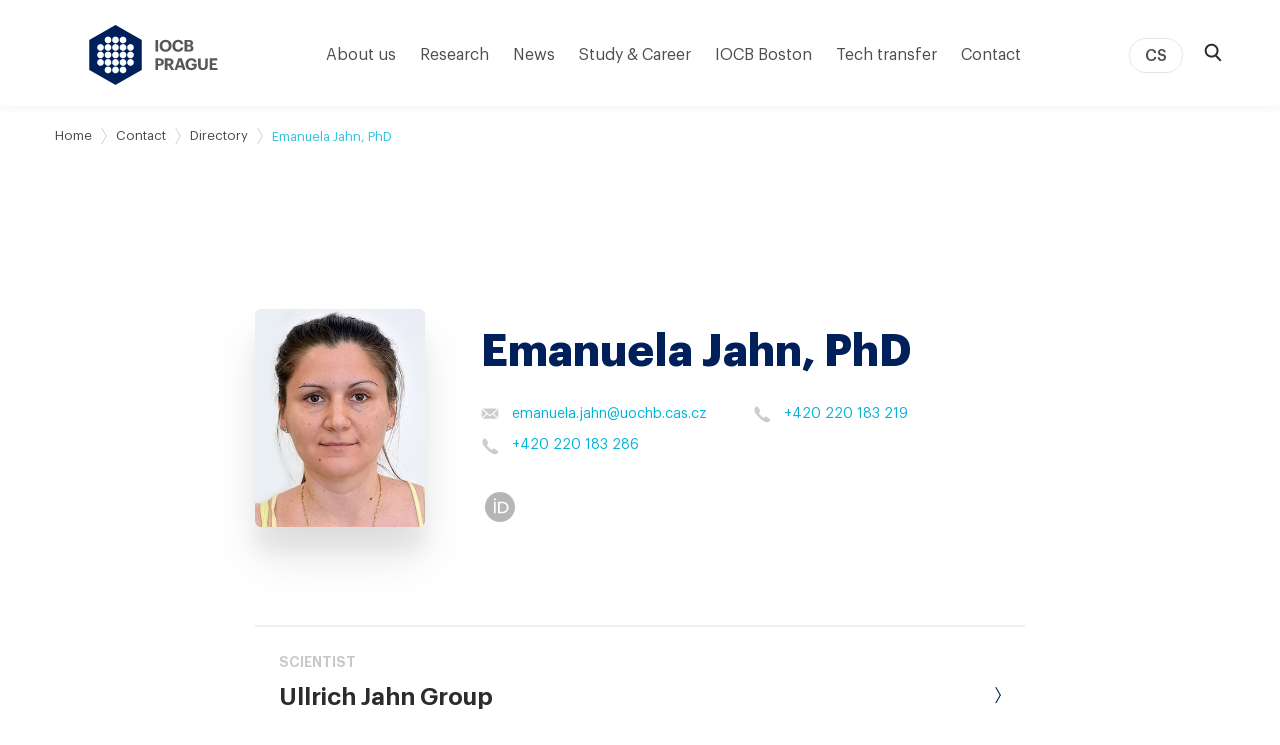

--- FILE ---
content_type: text/html; charset=UTF-8
request_url: https://www.uochb.cz/en/directory/300/emanuela-jahn
body_size: 116753
content:
<!DOCTYPE html>
<html lang="en">
<head>
  <meta charset="UTF-8">
  <meta name="viewport" content="width=device-width, initial-scale=1, minimum-scale=1, maximum-scale=1">

    <link rel="apple-touch-icon" sizes="57x57" href="/favicon/apple-icon-57x57.png">
  <link rel="apple-touch-icon" sizes="60x60" href="/favicon/apple-icon-60x60.png">
  <link rel="apple-touch-icon" sizes="72x72" href="/favicon/apple-icon-72x72.png">
  <link rel="apple-touch-icon" sizes="76x76" href="/favicon/apple-icon-76x76.png">
  <link rel="apple-touch-icon" sizes="114x114" href="/favicon/apple-icon-114x114.png">
  <link rel="apple-touch-icon" sizes="120x120" href="/favicon/apple-icon-120x120.png">
  <link rel="apple-touch-icon" sizes="144x144" href="/favicon/apple-icon-144x144.png">
  <link rel="apple-touch-icon" sizes="152x152" href="/favicon/apple-icon-152x152.png">
  <link rel="apple-touch-icon" sizes="180x180" href="/favicon/apple-icon-180x180.png">
  <link rel="icon" type="image/png" sizes="192x192" href="/favicon/android-icon-192x192.png">
  <link rel="icon" type="image/png" sizes="32x32" href="/favicon/favicon-32x32.png">
  <link rel="icon" type="image/png" sizes="96x96" href="/favicon/favicon-96x96.png">
  <link rel="icon" type="image/png" sizes="16x16" href="/favicon/favicon-16x16.png">
  <link rel="manifest" href="/favicon/manifest.json">

      
  <meta name="msapplication-TileColor" content="#ffffff">
  <meta name="msapplication-TileImage" content="/favicon/ms-icon-144x144.png">
  <meta name="theme-color" content="#ffffff">

  <title>
    Emanuela Jahn, PhD
  </title>

  <meta name="description" content="The Institute carries out fundamental research in organic chemistry, biochemistry and related disciplines, focusing in particular on medical and environmental applications. It educates graduate students. It is the seat of the Committee for defence of doctor of science dissertations in organic and bio-organic chemistry.">
  <meta name="author" content="IOCB Prague">

  <meta name="twitter:card" content="summary_large_image">
  <meta name="twitter:site" content="@IOCBPrague">
  <meta name="twitter:creator" content="@IOCBPrague">
  <meta name="twitter:title" content="Emanuela Jahn, PhD | IOCB Prague">
  <meta name="twitter:description"
        content="The Institute carries out fundamental research in organic chemistry, biochemistry and related disciplines, focusing in particular on medical and environmental applications. It educates graduate students. It is the seat of the Committee for defence of doctor of science dissertations in organic and bio-organic chemistry.">
  <meta name="twitter:image"
        content="https://www.uochb.cz/user-photo/c66e82737c0152552bb613ce1d00d494463be8b1.jpg">

  <meta property="og:url" content="https://www.uochb.cz/en/directory/300/emanuela-jahn">
  <meta property="og:type" content="website">
  <meta property="og:title"
        content="Emanuela Jahn, PhD | IOCB Prague">
  <meta property="og:image"
        content="https://www.uochb.cz/user-photo/c66e82737c0152552bb613ce1d00d494463be8b1.jpg">
  <meta property="og:description"
        content="The Institute carries out fundamental research in organic chemistry, biochemistry and related disciplines, focusing in particular on medical and environmental applications. It educates graduate students. It is the seat of the Committee for defence of doctor of science dissertations in organic and bio-organic chemistry.">
  <meta property="og:site_name" content="IOCB Prague">
  <meta property="og:locale" content="en">

  <link rel="stylesheet" type="text/css" href="/styles.css?v=1769667645">

    <link rel="stylesheet" href="https://cdn.jsdelivr.net/gh/orestbida/cookieconsent@v2.8.8/dist/cookieconsent.css" media="print" onload="this.media='all'">
  <style>
    #cc--main {
      --cc-bg: #fff;
      --cc-text: #112954;

      /* primary button */
      --cc-btn-primary-bg: #00205b;
      --cc-btn-primary-text: var(--cc-bg);
      --cc-btn-primary-hover-bg: #002975;

      /* secpndary button */
      --cc-btn-secondary-bg: #dfe7f9;
      --cc-btn-secondary-text: var(--cc-text);
      --cc-btn-secondary-hover-bg: #c6d1ea;
      --cc-toggle-bg-off: #8fa8d6;
      --cc-toggle-bg-on: #3859d0;
      --cc-toggle-bg-readonly: #cbd8f1;
      --cc-toggle-knob-bg: #fff;
      --cc-toggle-knob-icon-color: #ecf2fa;
      --cc-block-text: var(--cc-text);
      --cc-cookie-category-block-bg: #ebeff9;
      --cc-cookie-category-block-bg-hover: #dbe5f9;
      --cc-section-border: #f1f3f5;
      --cc-cookie-table-border: #e1e7f3;
      --cc-overlay-bg: rgba(230, 235, 255, .85);
      --cc-webkit-scrollbar-bg: #ebeff9;
      --cc-webkit-scrollbar-bg-hover: #3859d0;
    }

    #cc--main #cm {
      right: 0;
      left: 0;
      bottom: 0;
      max-width: 100%;
    }

    #cc--main #c-inr {
      max-width: 50em;
      margin: auto;
    }

    #cc--main  .cc-link {
      color: #00B4D5;
      border: 0;
    }
    #cc--main  .cc-link:hover {
      color: #33dfff;
      text-decoration: underline;
    }

    #cc--main #c-ttl{
      color: var(--cc-btn-primary-bg);
    }

    /* Custom border radius */
    #cc--main #cm,
    #cc--main #s-bl .act .b-acc,
    #cc--main #s-inr,
    #cc--main .cc_div .b-tl,
    #cc--main .cc_div .c-bl{
      border-radius: 0;
    }

    #cc--main .cc_div .c-bn{
      border-radius: 0;
    }
  </style>
</head>
<body>
<div class="cc-custom">
  <script defer src="https://cdn.jsdelivr.net/gh/orestbida/cookieconsent@v2.8.8/dist/cookieconsent.js"></script>
</div>
<script>
  const cookieRerenderCallbacks = [];


  window.addEventListener('load', function(){
    // obtain plugin
    const cc = initCookieConsent();

    // run plugin with your configuration
    cc.run({
      current_lang: 'en',
      autoclear_cookies: true,                   // default: false
      page_scripts: true,                        // default: false

      // mode: 'opt-in'                          // default: 'opt-in'; value: 'opt-in' or 'opt-out'
      // delay: 0,                               // default: 0
      // auto_language: '',                      // default: null; could also be 'browser' or 'document'
      // autorun: true,                          // default: true
      // force_consent: false,                   // default: false
      // hide_from_bots: false,                  // default: false
      // remove_cookie_tables: false             // default: false
      // cookie_name: 'cc_cookie',               // default: 'cc_cookie'
      // cookie_expiration: 182,                 // default: 182 (days)
      // cookie_necessary_only_expiration: 182   // default: disabled
      cookie_domain: '.' + location.hostname.split('.').slice(-2).join('.'),  // .uochb.cz or .uochb.localhost
      // cookie_path: '/',                       // default: root
      // cookie_same_site: 'Lax',                // default: 'Lax'
      // use_rfc_cookie: false,                  // default: false
      // revision: 0,                            // default: 0

      onFirstAction: function(user_preferences, cookie){},

      onAccept: function (cookie) {
        cookieRerenderCallbacks.forEach(callback => {
          callback(cookie.categories);
        })
      },

      onChange: function (cookie, changed_categories) {
        cookieRerenderCallbacks.forEach(callback => {
          callback(cookie.categories);
        })
      },

      gui_options: {
        consent_modal: {
          layout: 'cloud',               // box/cloud/bar
          position: 'bottom center',     // bottom/middle/top + left/right/center
          transition: 'slide',           // zoom/slide
          swap_buttons: false            // enable to invert buttons
        },
        settings_modal: {
          layout: 'box',                 // box/bar
          // position: 'left',           // left/right
          transition: 'slide'            // zoom/slide
        }
      },

      languages: {
        'cs': {
          consent_modal: {
            title: 'Používáme cookies',
            description: 'Tento web používá soubory cookie. Ty potřebujeme pro usnadnění jeho používání, vylepšování obsahu a poskytování vloženého obsahu ze sociálních sítí. <button type="button" data-cc="c-settings" class="cc-link">Podrobné nastavení</button>',
            primary_btn: {
              text: 'Přijmout vše',
              role: 'accept_all'
            },
            secondary_btn: {
              text: 'Přijmout nezbytné',
              role: 'accept_necessary'
            }
          },
          settings_modal: {
            title: 'Nastavení cookies',
            save_settings_btn: 'Uložit nastavení',
            accept_all_btn: 'Přijmout vše',
            reject_all_btn: 'Přijmout nezbytné',
            close_btn_label: 'Zavřít',
            cookie_table_headers: [
              {col1: 'Název'},
              {col2: 'Doména'},
              {col3: 'Expirace'},
              {col4: 'Popis'}
            ],
            blocks: [
              {
                title: 'Používáme cookies',
                description: 'Tento web používá soubory cookie. Ty potřebujeme pro usnadnění jeho používání, vylepšování obsahu a poskytování vloženého obsahu ze sociálních sítí.',
              }, {
                title: 'Nezbytné',
                description: 'Tyto cookies jsou nezbytné pro správné fungování webu.',
                toggle: {
                  value: 'necessary',
                  enabled: true,
                  readonly: true
                },
                cookie_table: [{
                  col1: 'PHPSESSID',
                  col2: 'www.uochb.cz',
                  col3: 'Po dobu relace (do zavření prohlížeče)',
                  col4: 'Slouží k rozpoznání uživatele a k zajištění požadovaného stavu stránky.',
                },{
                  col1: 'cc_cookie',
                  col2: 'www.uochb.cz',
                  col3: '6 měsíců',
                  col4: 'Slouží k zapamatování vaší volby nastavení cookies',
                }]
              }, {
                title: 'Analytické a marketingové',
                description: 'Tyto soubory cookie od společnosti Google slouží ke statistickým účelům (Google Analytics) a k měření účinnosti reklamních kampaní (Google Ads). Pomáhají nám sledovat, jak naši uživatelé web používají, a měřit úspěšnost reklamních aktivit.',
                toggle: {
                  value: 'analytics',     // your cookie category
                  enabled: false,
                  readonly: false
                },
                cookie_table: [             // list of all expected cookies
                  {
                    col1: '^_ga',
                    col2: 'google.com',
                    col3: '2 roky',
                    col4: 'Používá se k uložení a počítání zobrazení stránek. Pomáhá nám porozumět, jakým způsobem návštěvníci stránky využívají.',
                    is_regex: true
                  },
                  {
                    col1: '_gid',
                    col2: 'google.com',
                    col3: '1 den',
                    col4: 'Používá se k uložení a počítání zobrazení stránek. Pomáhá nám porozumět, jakým způsobem návštěvníci stránky využívají.',
                  },

                  {
                    col1: '_gcl_au',
                    col2: 'google.com',
                    col3: '90 dní',
                    col4: 'Používá se pro propojení kliknutí na reklamu s konverzí na webu (Google Ads).',
                  },
                  {
                    col1: '_gcl_aw',
                    col2: 'google.com',
                    col3: '90 dní',
                    col4: 'Ukládá informace o kliknutí na reklamu pro měření konverzí (Google Ads).',
                  }
                ]
              }, {
                title: 'Vložený obsah – Twitter',
                description: 'Na stránkách používáme vložený obsah z Twitteru. Pro zobrazení tohoto obsahu musíte přijmout následující cookies:',
                toggle: {
                  value: 'third-party-twitter',
                  enabled: false,
                  readonly: false
                },
                cookie_table: [
                  {
                    col1: 'guest_id, guest_id_ads, guest_id_marketing, personalization_id, _twitter_sess',
                    col2: '.twitter.com',
                    col3: '1 až 2 roky',
                    col4: 'Slouží pro zobrazení vloženého obsahu z Twitteru.',
                  },
                ]
              }, {
                title: 'Vložený obsah – YouTube',
                description: 'Na stránkách používáme vložený obsah z YouTube. Pro zobrazení tohoto obsahu musíte přijmout následující cookies:',
                toggle: {
                  value: 'third-party-youtube',
                  enabled: false,
                  readonly: false
                },
                cookie_table: [
                  {
                    col1: '^__Secure.*, AEC, APISID, CONSENT, HSID, NID, SAPISID, SEARCH_SAMESITE, SID, SIDCC, SSID,',
                    col2: 'google.com',
                    col3: '1 hodina až 1 rok ',
                    col4: 'Slouží pro zobrazení vložených videí z YouTube.',
                    is_regex: true
                  },
                  {
                    col1: '^__Secure.*, VISITOR_INFO.*, APISID, CONSENT, HSID, LOGIN_INFO, OTZ, PREF, SAPISID, SID, SIDCC, SSID, YSC',
                    col2: 'youtube.com',
                    col3: '1 hodina až 1 rok ',
                    col4: 'Slouží pro zobrazení vložených videí z YouTube.',
                    is_regex: true
                  },
                ]
              }, {
                title: 'Vložený obsah – Spotify',
                description: 'Na stránkách používáme vložený obsah ze Spotify. Pro zobrazení tohoto obsahu musíte přijmout následující cookies:',
                toggle: {
                  value: 'third-party-spotify',
                  enabled: false,
                  readonly: false
                },
                cookie_table: [
                  {
                    col1: 'sp_landing',
                    col2: '.spotify.com',
                    col3: '1 den',
                    col4: 'Slouží pro zobrazení vloženého obsahu ze Spotify.',
                  },
                  {
                    col1: 'sp_t',
                    col2: '.spotify.com',
                    col3: '1 rok',
                    col4: 'Slouží pro zobrazení vloženého obsahu ze Spotify.',
                  }
                ]
            }, {
                title: 'Vložený obsah – Facebook',
                description: 'Na stránkách používáme vložený obsah z Facebooku. Pro zobrazení tohoto obsahu musíte přijmout následující cookies:',
                toggle: {
                  value: 'third-party-facebook',
                  enabled: false,
                  readonly: false
                },
                cookie_table: [
                  {
                    col1: 'datr',
                    col2: 'facebook.com',
                    col3: '1 rok',
                    col4: 'Slouží pro zobrazení vloženého obsahu z Facebooku.',
                  }
                ]
              },
            ]
          }
        },
        'en': {
          consent_modal: {
            title: 'We use cookies',
            description: 'This website uses cookies to ensure it functions properly, to allow us better understand and improve user experience and to show the content of third-party services used by our website. <button type="button" data-cc="c-settings" class="cc-link">Let me choose.</button>',
            primary_btn: {
              text: 'Accept all',
              role: 'accept_all'
            },
            secondary_btn: {
              text: 'Accept necessary',
              role: 'accept_necessary'
            }
          },
          settings_modal: {
            title: 'Cookie preferences',
            save_settings_btn: 'Save settings',
            accept_all_btn: 'Accept all',
            reject_all_btn: 'Accept necessary',
            close_btn_label: 'Close',
            cookie_table_headers: [
              {col1: 'Name'},
              {col2: 'Domain'},
              {col3: 'Expiration'},
              {col4: 'Description'}
            ],
            blocks: [
              {
                title: 'We use cookies',
                description: 'This website uses cookies to ensure it functions properly, to allow us better understand and improve user experience and to show the content of third-party services used by our website.',
              }, {
                title: 'Strictly necessary cookies',
                description: 'These cookies are essential for the proper functioning of our website.',
                toggle: {
                  value: 'necessary',
                  enabled: true,
                  readonly: true
                },
                cookie_table: [{
                  col1: 'PHPSESSID',
                  col2: 'www.uochb.cz',
                  col3: 'For the session (until the browser is closed)',
                  col4: 'Used to maintain an anonymous user session from the server side.',
                },{
                  col1: 'cc_cookie',
                  col2: 'www.uochb.cz',
                  col3: '6 months',
                  col4: 'Used to remember your cookie preferences.',
                }]
              }, {
                title: 'Analytics and marketing cookies',
                description: 'These Google cookies are used for statistical purposes (Google Analytics) and to measure the effectiveness of advertising campaigns (Google Ads). They help us track how visitors use the website and measure the success of our advertising activities.',
                toggle: {
                  value: 'analytics',     // your cookie category
                  enabled: false,
                  readonly: false
                },
                cookie_table: [             // list of all expected cookies
                  {
                    col1: '^_ga',
                    col2: 'google.com',
                    col3: '2 years',
                    col4: 'To store and count pageviews. It helps us understand how visitors use the site.',
                    is_regex: true
                  },
                  {
                    col1: '_gid',
                    col2: 'google.com',
                    col3: '1 day',
                    col4: 'To store and count pageviews. It helps us understand how visitors use the site.',
                  },

                  {
                    col1: '_gcl_au',
                    col2: 'google.com',
                    col3: '90 days',
                    col4: 'Used to link ad clicks with conversions on the website (Google Ads).',
                  },
                  {
                    col1: '_gcl_aw',
                    col2: 'google.com',
                    col3: '90 days',
                    col4: 'Stores information about ad clicks for conversion measurement (Google Ads).',
                  }
                ]
              }, {
                title: 'Embedded content – Twitter',
                description: 'We use embedded content from Twitter on the site. To view the content, you must accept the following cookies:',
                toggle: {
                  value: 'third-party-twitter',
                  enabled: false,
                  readonly: false
                },
                cookie_table: [
                  {
                    col1: 'guest_id, guest_id_ads, guest_id_marketing, personalization_id, _twitter_sess',
                    col2: '.twitter.com',
                    col3: '1 to 2 years',
                    col4: 'To view embedded content from Twitter.',
                  }
                ]
              }, {
                title: 'Embedded content – YouTube',
                description: 'We use embedded content from YouTube on the site. To view the content, you must accept the following cookies:',
                toggle: {
                  value: 'third-party-youtube',
                  enabled: false,
                  readonly: false
                },
                cookie_table: [
                  {
                    col1: '^__Secure.*, AEC, APISID, CONSENT, HSID, NID, SAPISID, SEARCH_SAMESITE, SID, SIDCC, SSID,',
                    col2: 'google.com',
                    col3: '1 hour to 1 year',
                    col4: 'To view embedded videos from YouTube.',
                    is_regex: true
                  },
                  {
                    col1: '^__Secure.*, VISITOR_INFO.*, APISID, CONSENT, HSID, LOGIN_INFO, OTZ, PREF, SAPISID, SID, SIDCC, SSID, YSC',
                    col2: 'youtube.com',
                    col3: '1 hour to 1 year',
                    col4: 'To view embedded videos from YouTube.',
                    is_regex: true
                  },
                ]
              },{
                title: 'Embedded content – Spotify',
                description: 'We use embedded content from Spotify on the site. To view the content, you must accept the following cookies:',
                toggle: {
                  value: 'third-party-spotify',
                  enabled: false,
                  readonly: false
                },
                cookie_table: [
                  {
                    col1: 'sp_landing',
                    col2: '.spotify.com',
                    col3: '1 day',
                    col4: 'To view embedded content from Spotify.',
                  },
                  {
                    col1: 'sp_t',
                    col2: '.spotify.com',
                    col3: '1 year',
                    col4: 'To view embedded content from Spotify.',
                  }
                ]
              }, {
                title: 'Embedded content – Facebook',
                description: 'We use embedded content from Facebook on the site. To view the content, you must accept the following cookies:',
                toggle: {
                  value: 'third-party-facebook',
                  enabled: false,
                  readonly: false
                },
                cookie_table: [
                  {
                    col1: 'datr',
                    col2: 'facebook.com',
                    col3: '1 year',
                    col4: 'To view embedded content from Facebook.',
                  }
                ]
              },
            ]
          }
        },
      }
    });
  });
</script>

<script type="text/plain" data-cookiecategory="third-party-facebook">
  (function (d, s, id) {
    var js, fjs = d.getElementsByTagName(s)[0];
    if (d.getElementById(id)) return;
    js = d.createElement(s);
    js.id = id;
    js.src = 'https://connect.facebook.net/en_GB/sdk.js#xfbml=1&version=v3.2';
    fjs.parentNode.insertBefore(js, fjs);
  }(document, 'script', 'facebook-jssdk'));
</script>

<!-- Facebook Pixel Code -->
<script type="text/plain" data-cookiecategory="third-party-facebook">
  !function (f, b, e, v, n, t, s) {
    if (f.fbq) return;
    n = f.fbq = function () {
      n.callMethod ?
        n.callMethod.apply(n, arguments) : n.queue.push(arguments)
    };
    if (!f._fbq) f._fbq = n;
    n.push = n;
    n.loaded = !0;
    n.version = '2.0';
    n.queue = [];
    t = b.createElement(e);
    t.async = !0;
    t.src = v;
    s = b.getElementsByTagName(e)[0];
    s.parentNode.insertBefore(t, s)
  }(window, document, 'script',
    'https://connect.facebook.net/en_US/fbevents.js');
  fbq('init', '781294938699707');
  fbq('track', 'PageView');
</script>
<!-- End Facebook Pixel Code -->

<!-- Google tag (gtag.js) / GA4 + Google Ads -->
<script type="text/plain" data-cookiecategory="analytics" async src="https://www.googletagmanager.com/gtag/js?id=G-W90ET1YP61"></script>
<script type="text/plain" data-cookiecategory="analytics">
  window.dataLayer = window.dataLayer || [];
  function gtag(){dataLayer.push(arguments);}
  gtag('js', new Date());
  gtag('config', 'G-W90ET1YP61');
  gtag('config', 'AW-17909193478');
</script>



  <template id="search-item-template">
  <div class="a-search-item" :class="[mainModifier]" @click="openLink">
    <div class="a-search-item__content">
      <span class="a-search-item__main" v-html="main">
        <span>${main}</span>
      </span>
      <small
        class="a-search-item__second"
        :class="[secondClass]"
        v-html="second"
        >${second}</small
      >
      <small v-if="type == 'event'">${date}</small>
    </div>
    <span class="a-search-item__open-wrapper">
      <img class="a-search-item__open" src="/images/open-paper.png" />
    </span>
  </div>
</template><template id="spinner-template">
    <div class="loader" :style="loaderStyle">
        <div class="atom-spinner">
            <div class="spinner-inner">
                <div class="spinner-line"></div>
                <div class="spinner-line"></div>
                <div class="spinner-line"></div>
                <!--Chrome renders little circles malformed :(-->
                <div class="spinner-circle">
                &#9679;
                </div>
            </div>
        </div>
    </div>
</template><template id="article-preview-template">
  <a :href="href" class="m-articlePreview">
    <div class="m-articlePreview__content">
      <div
        class="m-articlePreview__content-date m-articlePreview__content-date--margin-top__none"
        v-if="date"
      >${ date }</div>

      <div class="m-articlePreview__content-title m-articlePreview__content-title--list">${ title }</div>

      <div v-if="image" class="m-articlePreview__archive-image-container is-for-mobile">
        <img class="m-articlePreview__archive-image" :src="image" alt="" />
      </div>

      <div class="m-articlePreview__content-text" v-html="text"></div>

      <div class="m-articlePreview__content-link">
        <div class="a-link" style="margin-top: 24px;">
          Continue reading
          <div class="m-publicationPreview__arrow">
            <div class="a-link__icon"><svg width="6" height="17" viewBox="0 0 6 17" fill="none" xmlns="http://www.w3.org/2000/svg">
<path fill-rule="evenodd" clip-rule="evenodd" d="M1.24042 0.209665L5.81669 8.14204L1.24042 16.0684H0.289063L4.86063 8.14204L0.289063 0.209665H1.24042Z" fill="#4A4A4A"/>
<mask id="mask0" x="0" y="0" width="6" height="17">
<path fill-rule="evenodd" clip-rule="evenodd" d="M1.24042 0.209665L5.81669 8.14204L1.24042 16.0684H0.289063L4.86063 8.14204L0.289063 0.209665H1.24042Z" fill="white"/>
</mask>
<g mask="url(#mask0)">
<rect x="-9" y="-4" width="24" height="24" fill="#00205B"/>
</g>
</svg>
</div>
          </div>
        </div>
      </div>
    </div>

    <div v-if="image" class="m-articlePreview__archive-image-container">
      <img class="m-articlePreview__archive-image" :src="image" alt="" />
    </div>
  </a>
</template>
<template id="event-preview-big-template">
    <a :href="link" class="m-eventPreviewBig">
        <div class="m-eventPreviewBig__content">
            <div class="m-eventPreviewBig__content-label">${ label }</div>
            <div class="m-eventPreviewBig__content-title">${ title }</div>
            <div class="m-eventPreviewBig__content-date">
                <span>${ date }</span>
            </div>
            <div class="m-eventPreviewBig__content-location" v-if="location">
                ${ location }
            </div>

            <div
                v-if="image"
                class="m-eventPreviewBig__image-container is-for-mobile"
            >
                <img class="m-eventPreviewBig__image" :src="image" />
            </div>

            <div class="m-eventPreviewBig__content-text" v-html="text"></div>
            <div class="m-eventPreviewBig__content-link">
                <span class="a-link">
                    Continue to the event
                    <img
                        :src="'/icon/arrow-right.svg'"
                        class="a-link__icon"
                        alt=""
                    />
                </span>
            </div>
        </div>

        <div
            v-if="image"
            class="m-eventPreviewBig__image-container is-for-desktop"
        >
            <img class="m-eventPreviewBig__image" :src="image" />
        </div>
    </a>
</template>
<template id="header-main-search-template">
    <header class="m-header-main-search">
        <div class="a-container">
            <div class="m-header-main-search__content">
                <div class="m-header-main-search__rest"></div>
                <div class="m-header-main-search__input-wrapper">
                    <div class="m-header-main-search__input-image-wrapper">
                        <img
                            class="m-header-main-search__input-loop"
                            src="/images/search-loop.svg"
                            alt="Search"
                        />
                    </div>

                    <input
                        autofocus
                        class="m-header-main-search__input"
                        type="text"
                        placeholder="Search IOCB…"
                        v-model="searchValue"
                        @keyup="onChange"
                        name="search"
                    />

                    <span
                        class="m-header-main-search__cancel-button"
                        @click="resetSearchQuery"
                        >x</span
                    >
                </div>

                <div class="m-header-main-search__close-wrapper">
                    <div class="m-header-main-search__close">
                        <a
                            class="m-header-main-search__close-link"
                            :href="backLink"
                            >Cancel</a
                        >
                    </div>
                </div>
            </div>
        </div>
    </header>
</template>
<template id="instrument-category-preview-template">

    <a :href="link" class="m-instrument-category-preview">
        <div class="m-instrument-category-preview__content">
            <div class="m-instrument-category-preview__name">
                ${ name }
            </div>
        </div>
        <span class="m-instrument-category-preview__button">
            <img :src="'/icon/arrow-right-primary.svg'" alt="">
        </span>
    </a>

</template>
<template id="instrument-preview-template">
  <a :href="link" class="m-instrument-preview">
    <div class="m-instrument-preview__content">
      <div class="m-instrument-preview__name">${ name }</div>
      <div class="m-instrument-preview__image is-for-mobile">
        <img :src="image" :alt="imageAlt" v-if="image" />
      </div>

      <div class="m-instrument-preview__desc" v-html="description"></div>
    </div>
    <div class="m-instrument-preview__image is-for-desktop">
      <img :src="image" :alt="imageAlt" v-if="image" />
    </div>
  </a>
</template>
<template id="member-preview-template">
    <div class="member-preview">
        <div v-if="image" class="member-preview__image-container" :src="image">
            <img class="member-preview__image" :src="image" />
        </div>
        <div class="member-preview__text">
            <div class="member-preview__name">${ name }</div>

            <div class="member-preview__position">${ position }</div>
        </div>
        <img
            v-if="showArrow"
            src="/icon/arrow-right.svg"
            alt=""
            class="a-link__icon a-link__icon--no-martgin-right"
        />
    </div>
</template>
<template id="open-position-preview-template">

    <a :href="link" class="m-openPositionPreview">

        <div class="m-openPositionPreview__content">
            <div class="m-openPositionPreview__position">${ position }</div>
            <div class="m-openPositionPreview__name">${ name }</div>
            <div class="m-openPositionPreview__description">${ description }</div>
        </div>

        <div class="m-openPositionPreview__arrow">
            <svg width="6" height="17" viewBox="0 0 6 17" fill="none" xmlns="http://www.w3.org/2000/svg">
<path fill-rule="evenodd" clip-rule="evenodd" d="M1.24042 0.209665L5.81669 8.14204L1.24042 16.0684H0.289063L4.86063 8.14204L0.289063 0.209665H1.24042Z" fill="#4A4A4A"/>
<mask id="mask0" x="0" y="0" width="6" height="17">
<path fill-rule="evenodd" clip-rule="evenodd" d="M1.24042 0.209665L5.81669 8.14204L1.24042 16.0684H0.289063L4.86063 8.14204L0.289063 0.209665H1.24042Z" fill="white"/>
</mask>
<g mask="url(#mask0)">
<rect x="-9" y="-4" width="24" height="24" fill="#00205B"/>
</g>
</svg>
        </div>

    </a>

</template>
<template id="publication-preview-template">
  <div class="m-publicationPreview">
    <div class="m-publicationPreview__content">
      <div class="m-publicationPreview__name" v-html="name"></div>

      <div
        class="m-publicationPreview__ArchiveImage-container is-for-mobile"
        v-if="photo"
      >
        <img :src="photo" alt="" class="m-publicationPreview__ArchiveImage" />
      </div>

      <div class="m-publicationPreview__authors">
        <template v-for="(author, count) in authors" :key="count">
          <div
            v-if="!author.ldapId"
            :class="{
              'm-publicationPreview__author': true,
              'm-publicationPreview__author--hidden':
                !showAllAuthors && count + 1 > sliceNumber,
            }"
          >
            ${ author.name }
          </div>
          <a
            v-else
            :href=" author.linkUrl"
            :target="author.linkTarget"
            :class="{
              'm-publicationPreview__author': true,
              'm-publicationPreview__author--with-link': true,
              'm-publicationPreview__author--highlighted': author.isGroupAuthor,
              'm-publicationPreview__author--highlighted__blue': author.isGroupAuthor && author.groupColor == 'blue',
              'm-publicationPreview__author--highlighted__green': author.isGroupAuthor && author.groupColor == 'green',
              'm-publicationPreview__author--highlighted__orange': author.isGroupAuthor && author.groupColor == 'orange',
              'm-publicationPreview__author--hidden': !showAllAuthors && count + 1 > sliceNumber,
            }"
            >${ author.name }</a
          >
        </template>

        <button
          v-if="!showAllAuthors && authors.length > sliceNumber"
          @click.prevent="showAllAuthors = true"
          class="m-publicationPreview__more-authors"
        >
          + ${ authors.length - sliceNumber } ${ authors.length - sliceNumber >
          4 ? trans.mores : trans.more }
        </button>
      </div>

      <div class="m-publicationPreview__info" v-html="info"></div>

      <div v-if="link" class="m-publicationPreview__link">
        <a
          :href="link"
          target="_blank"
          rel="noopener"
          class="a-link"
          style="margin-top: 24px"
        >
          Go to the publication
          <div class="m-publicationPreview__arrow">
            <div class="a-link__icon">
              <svg width="6" height="17" viewBox="0 0 6 17" fill="none" xmlns="http://www.w3.org/2000/svg">
<path fill-rule="evenodd" clip-rule="evenodd" d="M1.24042 0.209665L5.81669 8.14204L1.24042 16.0684H0.289063L4.86063 8.14204L0.289063 0.209665H1.24042Z" fill="#4A4A4A"/>
<mask id="mask0" x="0" y="0" width="6" height="17">
<path fill-rule="evenodd" clip-rule="evenodd" d="M1.24042 0.209665L5.81669 8.14204L1.24042 16.0684H0.289063L4.86063 8.14204L0.289063 0.209665H1.24042Z" fill="white"/>
</mask>
<g mask="url(#mask0)">
<rect x="-9" y="-4" width="24" height="24" fill="#00205B"/>
</g>
</svg>
            </div>
          </div>
        </a>
      </div>
    </div>

    <div
      class="m-publicationPreview__ArchiveImage-container is-for-desktop"
      v-if="photo"
    >
      <img :src="photo" alt="" class="m-publicationPreview__ArchiveImage" />
    </div>
  </div>
</template>
<template id="twitter-template">
  <div class="m-twitter" v-if="profileName">
    <div v-if="enabled" :key="container.width + 'x' + container.height">
      <a
        class="twitter-timeline"
        :href="'https://twitter.com/' + profileName"
        :data-width="container.width"
        :data-height="container.height"
        :data-link-color="container.color"
      >
        <spinner :style="{marginTop: '30px', marginBottom: '30px'}"></spinner>
      </a>
    </div>
    <div v-else>
      <div style="background-color: #dfe7f9; padding: 40px">
        <p>${ cookieTextBlocker }</p>
        <a href="" data-cc="c-settings">${ cookieTextOpenSettings }</a>
      </div>
    </div>
  </div>
</template>
<template id="unit-preview-template">

    <a :href="link" class="m-unitPreview" target="_blank" rel="noopener">

        <div class="m-unitPreview__content">

            <div class="m-unitPreview__tags">${ tags }</div>
            <div class="m-unitPreview__name-by-leader">${ nameByLeader }</div>
            <div class="m-unitPreview__name">${ name }</div>
            <div class="m-unitPreview__keywords">
                <div class="a-tag" v-for="(keyword, k) in keywords" :key="k">${ keyword }</div>
            </div>

        </div>

        <div class="m-unitPreview__arrow">
            <svg width="6" height="17" viewBox="0 0 6 17" fill="none" xmlns="http://www.w3.org/2000/svg">
<path fill-rule="evenodd" clip-rule="evenodd" d="M1.24042 0.209665L5.81669 8.14204L1.24042 16.0684H0.289063L4.86063 8.14204L0.289063 0.209665H1.24042Z" fill="#4A4A4A"/>
<mask id="mask0" x="0" y="0" width="6" height="17">
<path fill-rule="evenodd" clip-rule="evenodd" d="M1.24042 0.209665L5.81669 8.14204L1.24042 16.0684H0.289063L4.86063 8.14204L0.289063 0.209665H1.24042Z" fill="white"/>
</mask>
<g mask="url(#mask0)">
<rect x="-9" y="-4" width="24" height="24" fill="#00205B"/>
</g>
</svg>
        </div>

    </a>

</template>
<template id="vue-content-gallery-template">
  <section class="o-vueContentGallery">
    <figure class="o-vueContentGallery__figure">
      <img
        :src="activeImage.path"
        :alt="activeImage.alt || ''"
        class="o-vueContentGallery__active"
      />

      <figcaption
        class="o-vueContentGallery__caption"
        v-html="activeImage.caption"
      ></figcaption>
    </figure>

    <ul class="o-vueContentGallery__thumbnails">
      <li>
        <img
          v-for="(image, i) in images"
          :src="image.path"
          :alt="image.alt"
          class="o-vueContentGallery__thumbnail"
          @click="selectImage(i)"
          @keypress.enter="selectImage(i)"
          :tabindex="i + 1"
        >
      </li>
    </ul>
  </section>
</template>
<template id="archive-filter-template">
  <form class="o-archive-filter" ref="filterForm">
    <div class="o-archive-filter__block" v-if="enableSearch">
      <div class="o-archive-filter__input-wrapper">
        <div class="o-archive-filter__input-image-wrapper">
          <img class="o-archive-filter__input-loop" :src="'/images/search-loop.svg'" alt />
        </div>
        <input
          class="o-archive-filter__input"
          type="text"
          placeholder="Search just anything…"
          v-model="searchValue"
          @keyup="onChange"
          name="search"
        />
      </div>
    </div>

    <div class="o-archive-filter__block" v-for="item in fields">
      <div class="o-archive-filter__header" @click="item.opened = !item.opened">
        <div class="o-archive-filter__label">${ item.label }</div>
        <div class="o-archive-filter__button">+</div>
      </div>

      <div class="o-archive-filter__content" v-show="item.opened">
        <div class="o-archive-filter__tags" v-if="item.type === 'tags'">
          <div class="o-archive-filter__tag" v-for="tag in item.tags">
            <!--  include web_atom('tag') with {
                        text: tag.text,
                        size: "sm",
                        type: loop.first ? "active" : ""
            }-->
            ${ tag.text }
          </div>
        </div>

        <div v-if="item.type === 'search'">
          <vue-multiselect
            v-model="item.model"
            :options="getOptions(item)"
            :multiple="true"
            :close-on-select="false"
            :clear-on-select="false"
            label="apiLabel"
            track-by="apiId"
            @search-change="asyncFind"
            :internal-search="false"
            open-direction="bottom"
            :id="item.key"
            @select="onChange"
            @remove="onChange"
            select-label="✓"
            deselect-label="×"
            selected-label="✓"
            placeholder="Select option"
          >
            <span slot="noOptions">List is empty.</span>
            <span slot="noResult">List is empty.</span>
          </vue-multiselect>
        </div>

        <div class="o-archive-filter__rows" v-if="item.type === 'checkbox'">
          <div class="o-archive-filter__row" v-for="checkbox in item.choices">
            <label class="o-archive-filter__row-label">
              <input
                type="checkbox"
                class="o-archive-filter__control"
                :value="checkbox.value"
                @change="onChange"
                v-model="item.model"
              />
              <span class="o-archive-filter__checkmark"></span>
              ${ checkbox.label }
            </label>
          </div>
        </div>

        <div class="o-archive-filter__rows" v-if="item.type === 'radio'">
          <div class="o-archive-filter__row" v-for="radio in item.choices">
            <label class="o-archive-filter__row-label">
              <input
                type="radio"
                class="o-archive-filter__control"
                :value="radio.value"
                @change="onChange"
                :selected="radio.selected"
                v-model="item.model"
              />
              <span class="o-archive-filter__checkmark o-archive-filter__checkmark--rounded"></span>
              ${ radio.label }
            </label>
          </div>
        </div>

        <div class="o-archive-filter__radios" v-if="item.type === 'radioWithCheckboxes'">
          <div class="o-archive-filter__row" v-for="radio in item.choices">
            <label class="o-archive-filter__row-label">
              <input
                type="radio"
                class="o-archive-filter__control"
                :value="radio.value"
                @change="onChange"
                v-model="item.model"
              />
              <span class="o-archive-filter__checkmark o-archive-filter__checkmark--rounded"></span>
              ${ radio.label }
            </label>

            <div v-if="item.model == radio.value" class="o-archive-filter__subchoices">
              <div class="o-archive-filter__row" v-for="checkbox in radio.choices">
                <label class="o-archive-filter__row-label">
                  <input
                    type="checkbox"
                    class="o-archive-filter__control"
                    :value="checkbox.value"
                    @change="onChange"
                    v-model="item.checkboxesModel"
                    :disabled="item.model !== radio.value"
                  />
                  <span class="o-archive-filter__checkmark"></span>
                  ${ checkbox.label }
                </label>
              </div>
            </div>
          </div>
        </div>
      </div>
    </div>

    <a v-for="(link, l) in links" :class="blockClassName(link)" :key="l" :href="link.link">
      <div class="o-archive-filter__header">
        <div class="o-archive-filter__label">${ link.label }</div>
      </div>
    </a>
  </form>
</template>
<template id="archive-template">
  <div class="o-archive">
    <archive-filter
      :enable-search="config.search"
      :fields="config.filter"
      :links="config.links"
      :default-items="config.items"
      @change="updateList"
      @init="updateList"
    ></archive-filter>

    <div class="o-archive-positions">
      <div
        class="o-archive-positions__item o-archive-positions__item--header"
        v-if="config.heading"
      >
        <div class="o-archive__heading">${ config.heading }</div>

        <a class="a-link" :href="config.backLink.link.url" v-if="config.backLink">
          <img
            :src="'/icon/arrow-right.svg'"
            class="a-link__icon-left a-link__icon-left--arrow"
            alt
          />
          ${ config.backLink.label }
        </a>
      </div>

      <div v-if="items && items.length > 0">
        <open-position-preview
          v-if="type === 'open-position'"
          v-for="(item, i) in items"
          :key="i"
          class="o-archive-positions__item"
          :description="item.topic"
          :name="item.title"
          :position="item.type"
          :link="item.link"
        ></open-position-preview>

        <event-preview-big
          v-if="type === 'event'"
          v-for="(item, i) in items"
          :key="i"
          class="o-archive-positions__item"
          :image="item.image"
          :link="item.link"
          :title="item.title"
          :location="item.location"
          :label="item.labels.join(' | ')"
          :date="item.date"
          :text="item.text"
        ></event-preview-big>

        <publication-preview
          v-if="type === 'publication'"
          v-for="(item, i) in items"
          :key="i"
          :name="item.name"
          :info="item.info"
          :photo="item.photo"
          :link="item.link"
          :external="item.external"
          :authors="item.authors"
          class="o-archive-positions__item"
          :trans="trans"
        ></publication-preview>

        <article-preview
          v-if="type === 'article'"
          v-for="(item, i) in items"
          :key="i"
          :image="item.image"
          :title="item.title"
          :date="item.published"
          :text="item.text"
          :href="item.link"
          class="o-archive-positions__item"
        ></article-preview>

        <unit-preview
          v-if="type === 'unit'"
          v-for="(item, i) in items"
          :key="i"
          class="o-archive-positions__item"
          :name="item.name"
          :name-by-leader="item.nameByLeader"
          :keywords="item.keywords"
          :tags="item.tags.join(' | ')"
          :link="item.link"
        ></unit-preview>

        <instrument-category-preview
          v-if="type === 'instrumentCategory'"
          v-for="(item, i) in items"
          :key="i"
          class="o-archive-positions__item o-archive-positions__item--condensed"
          :name="item.label"
          :href="item.link"
        ></instrument-category-preview>

        <div v-if="type ===  'instrument'">
          <div v-for="(item, i) in items" :key="i">
            <h2 class="o-archive-instruments__subcategory" v-if="item.category">${ item.category }</h2>

            <instrument-preview
              v-for="(instrument, j) in item.items"
              :key="j"
              class="o-archive-positions__item"
              :name="instrument.name"
              :description="instrument.description"
              :image="instrument.image"
              :image-alt="instrument.name"
              :link="instrument.link"
            ></instrument-preview>
          </div>
        </div>
      </div>
      <div v-else>
        <div
          v-if="isMounted && !isLoadingNextPage"
          style="padding: 30px 0 30px 40px"
        >${ noResultsMessage }</div>
      </div>
      <div v-if="!disableNextPageLoading" ref="nextPage">
        <spinner style="margin: 30px auto" v-if="isLoadingNextPage" />
      </div>
    </div>
  </div>
</template><template id="directory-template">
  <div
    :class="{'o-directory__search-container' : true, 'o-directory__search-container--embed' : embed}"
  >
    <div class="o-directory__search">
      <div class="o-directory__input-wrapper">
        <div class="o-directory__input-image-wrapper">
          <img class="o-directory__input-loop" src="/images/search-loop.svg" />
        </div>
        <input
          @keyup="onChange"
          class="o-directory__input"
          type="text"
          :placeholder="placeholder"
          v-model="search"
        />
      </div>
    </div>

    <div class="o-directory__filter" v-if="expanded">
      <span
        :class="itemClass(letter.letter)"
        @click="changeLetter(letter)"
        v-for="letter in filterLetters()"
        :key="letter.letter"
      >${ letter.letter }</span>
    </div>

    <div class="o-directory__items" v-if="isSearchingSomething">
      <!-- Filter selector -->
      <div v-if="expanded && filter.letter" class="o-directory__title">${filter.letter.letter}</div>
      <div v-if="!results.length && !isLoading">${ noResult }</div>

      <!-- results -->
      <div
        @click="redirectToLink(row.link)"
        class="o-directory__item"
        v-for="row in results"
        :key="row.index"
      >
        <member-preview
          :name="row.surname + ' ' + row.name"
          :position="row.position"
          :image="showMemberImage ? row.image : null"
          :show-arrow="true"
        />
      </div>
      <spinner style="margin: 30px auto" v-if="isLoading" />
    </div>
  </div>
</template><template id="member-select-template">
  <div class="member-select">
    <vue-multiselect
      v-model="value"
      :options="options"
      @select="selectOption"
      :show-labels="false"
      placeholder="Search people…"
      label="fullName"
      track-by="id"
      @search-change="asyncFind"
    >
      <template slot="noResult">Your search matches no results.</template>
      <template slot="noOptions">Your search matches no results.</template>
      <template slot="option" slot-scope="props">
        <member-preview
          :name="props.option.fullName"
          :position="props.option.position"
          :image="props.option.photo"
          :link="props.option.link"
        ></member-preview>
      </template>
      <template slot="singleLabel" slot-scope="props">${ props.option.title }</template>
    </vue-multiselect>
  </div>
</template>
<template id="search-template">
  <div class="o-search-global">
    <header-main-search @change="updateList" :back-link="config.backLink"></header-main-search>
    <search-results
      ref="results"
      :results="results"
      @load-next="loadNext"
      :translations="translations"
    ></search-results>
  </div>
</template><template id="search-results-template">
  <div class="o-search-results">
    <ul class="o-search-results__tabs">
      <li
        :class="{'o-search-results__tab': true, 'o-search-results__tab--active': selectedCategory == null }"
        @click="selectCategory(null)"
      >
        All
        <span v-if="allItemsLength" class="o-search-results__tab--count">
          <span>(${ allItemsLength })</span>
        </span>
        <span v-if="somethingLoading" class="o-search-results__tab--loader">
          <spinner size="25px"></spinner>
        </span>
      </li>

      <li
        v-for="(categoryResults, categoryKey) in results"
        v-bind:key="'tabs:' + categoryKey"
        :class="{'o-search-results__tab': true, 'o-search-results__tab--active': selectedCategory == categoryKey }"
        @click="selectCategory(categoryKey)"
      >
        ${categoryResults.label}
        <span
          v-if="categoryResults.total"
          class="o-search-results__tab--count"
        >
          <span>(${ categoryResults.total })</span>
        </span>
        <span v-if="categoryResults.loading" class="o-search-results__tab--loader">
          <spinner size="25px"></spinner>
        </span>
      </li>
    </ul>

    <div v-for="(categoryResults, categoryKey) in results" v-bind:key="'result:' + categoryKey">
      <div
        v-if="results[categoryKey].rows.length && (selectedCategory == categoryKey || !selectedCategory)"
      >
        <!-- Headline for all results -->
        <label
          class="o-search-results__label"
          v-if="!selectedCategory"
          @click="selectCategory(categoryKey)"
        >${ results[categoryKey].label }</label>

        <div class="o-search-results__results">
          <search-item
            v-for="row in ( selectedCategory ? results[categoryKey].rows : results[categoryKey].rows.slice(0, 3))"
            :key="row.id"
            :main="itemMainValue(row, categoryKey)"
            :second="itemSecondValue(row, categoryKey)"
            :link="row.link"
            type="big"
          ></search-item>
        </div>

        <div v-if="selectedCategory && !results[categoryKey].isLast" ref="nextPage">
          <spinner v-if="results[categoryKey].isLoadingNext" size="25px"></spinner>
        </div>

        <div
          @click="selectCategory(categoryKey)"
          class="o-search-results__results--more"
          v-if="!selectedCategory && results[categoryKey].total > 3"
        >${ translations.showNext + " (" + (results[categoryKey].total - 3) + ")" }</div>
      </div>
    </div>
  </div>
</template><template id="vue-content-embed-youtube-template">
  <div v-if="enabled" >
    <div class="o-vueContentEmbedYoutube__wrapper">
      <div class="o-vueContentEmbedYoutube">
        <iframe class="a-embedYoutube__item" :src="src"></iframe>
      </div>
    </div>
  </div>
  <div v-else>
    <div style="background-color: #dfe7f9; padding: 40px">
      <p>${ cookieTextBlocker }</p>
      <a href="" data-cc="c-settings">${ cookieTextOpenSettings }</a>
    </div>
  </div>
</template><template id="vue-content-embed-facebook-template">
  <div v-if="enabled" >
    <div class="fb-page"
         :data-href="href"
         data-tabs="timeline"
         data-width="500"
         data-height=""
         data-small-header="false"
         data-adapt-container-width="true"
         data-hide-cover="false"
         data-show-facepile="false">
      <blockquote :cite="href" class="fb-xfbml-parse-ignore">
        <a :href="href"></a>
      </blockquote>
    </div>
  </div>
  <div v-else>
    <div style="background-color: #dfe7f9; padding: 40px">
      <p>${ cookieTextBlocker }</p>
      <a href="" data-cc="c-settings">${ cookieTextOpenSettings }</a>
    </div>
  </div>
</template><template id="vue-content-embed-spotify-template">
  <div v-if="enabled" >
    <div class="o-vueContentEmbedSpotify__wrapper">
      <div class="o-vueContentEmbedSpotify">
        <iframe width="100%" height="152" :src="src" frameborder="0" frameBorder="0" allowfullscreen="" allow="autoplay; clipboard-write; encrypted-media; fullscreen; picture-in-picture" loading="lazy"></iframe>
      </div>
    </div>
  </div>
  <div v-else>
    <div style="background-color: #dfe7f9; padding: 40px">
      <p>${ cookieTextBlocker }</p>
      <a href="" data-cc="c-settings">${ cookieTextOpenSettings }</a>
    </div>
  </div>
</template><template id="vue-bluesky-template">
  <div class="bluesky-e" :style="{height: height}">
    <div
      v-for="post in posts"
      :key="post.uri"
      class="post"
      :class="{'with-thread': post.children.length > 0}"
    >
      <div>
        <blockquote
          class="bluesky-embed"
          :data-bluesky-uri="post.uri"
          :data-bluesky-cid="post.cid"
          data-bluesky-embed-color-mode="light"
        />
      </div>
      <div v-if="post.children.length > 0" class="thread">
        <div v-for="threadPost in post.children.reverse()">
          <blockquote
            class="bluesky-embed"
            :data-bluesky-uri="threadPost.uri"
            :data-bluesky-cid="threadPost.cid"
            data-bluesky-embed-color-mode="light"
          />
        </div>
      </div>
    </div>
  </div>
</template>

<div id="vue">
    
      
    


<header class="m-header-main-white">
    <div class="m-header-main-white__main-section">
        <div class="a-container">
                    <div class="m-header-main-white__navigation-wrapper">
                    <div class="m-header-main-white__logo">
                        <a href="/en" style="height: 60px" aria-label="IOCB Prague - link to the homepage">
                                        
                            <svg role="img" height="100%" width="100%" viewBox="75.254 116.803 190.312 88.834" xmlns="http://www.w3.org/2000/svg">
                    <title>Emanuela Jahn, PhD</title>
                <path fill="#00205b" d="M 114.159 116.773 L 75.329 138.963 L 75.329 183.343 L 114.159 205.533 L 152.999 183.343 L 152.999 138.963 L 114.159 116.773 L 114.159 116.773 Z M 91.969 177.253 C 89.209 177.253 86.969 175.013 86.969 172.243 C 86.969 169.473 89.209 167.233 91.969 167.233 C 94.729 167.233 96.979 169.483 96.979 172.243 C 96.979 175.003 94.739 177.253 91.969 177.253 Z M 91.969 166.153 C 89.209 166.153 86.969 163.913 86.969 161.153 C 86.969 158.393 89.209 156.143 91.969 156.143 C 94.729 156.143 96.979 158.383 96.979 161.153 C 96.979 163.923 94.739 166.153 91.969 166.153 Z M 91.969 155.063 C 89.209 155.063 86.969 152.823 86.969 150.053 C 86.969 147.283 89.209 145.053 91.969 145.053 C 94.729 145.053 96.979 147.293 96.979 150.053 C 96.979 152.813 94.739 155.063 91.969 155.063 Z M 103.069 188.343 C 100.299 188.343 98.059 186.103 98.059 183.333 C 98.059 180.563 100.299 178.323 103.069 178.323 C 105.839 178.323 108.069 180.573 108.069 183.333 C 108.069 186.093 105.829 188.343 103.069 188.343 Z M 103.069 177.253 C 100.299 177.253 98.059 175.013 98.059 172.243 C 98.059 169.473 100.299 167.233 103.069 167.233 C 105.839 167.233 108.069 169.483 108.069 172.243 C 108.069 175.003 105.829 177.253 103.069 177.253 Z M 103.069 166.153 C 100.299 166.153 98.059 163.913 98.059 161.153 C 98.059 158.393 100.299 156.143 103.069 156.143 C 105.839 156.143 108.069 158.383 108.069 161.153 C 108.069 163.923 105.829 166.153 103.069 166.153 Z M 103.069 155.063 C 100.299 155.063 98.059 152.823 98.059 150.053 C 98.059 147.283 100.299 145.053 103.069 145.053 C 105.839 145.053 108.069 147.293 108.069 150.053 C 108.069 152.813 105.829 155.063 103.069 155.063 Z M 103.069 143.973 C 100.299 143.973 98.059 141.723 98.059 138.963 C 98.059 136.203 100.299 133.953 103.069 133.953 C 105.839 133.953 108.069 136.193 108.069 138.963 C 108.069 141.733 105.829 143.973 103.069 143.973 Z M 114.159 188.343 C 111.399 188.343 109.159 186.103 109.159 183.333 C 109.159 180.563 111.399 178.323 114.159 178.323 C 116.919 178.323 119.169 180.573 119.169 183.333 C 119.169 186.093 116.929 188.343 114.159 188.343 Z M 114.159 177.253 C 111.399 177.253 109.159 175.013 109.159 172.243 C 109.159 169.473 111.399 167.233 114.159 167.233 C 116.919 167.233 119.169 169.483 119.169 172.243 C 119.169 175.003 116.929 177.253 114.159 177.253 Z M 114.159 166.153 C 111.399 166.153 109.159 163.913 109.159 161.153 C 109.159 158.393 111.399 156.143 114.159 156.143 C 116.919 156.143 119.169 158.383 119.169 161.153 C 119.169 163.923 116.929 166.153 114.159 166.153 Z M 114.159 155.063 C 111.399 155.063 109.159 152.823 109.159 150.053 C 109.159 147.283 111.399 145.053 114.159 145.053 C 116.919 145.053 119.169 147.293 119.169 150.053 C 119.169 152.813 116.929 155.063 114.159 155.063 Z M 114.159 143.973 C 111.399 143.973 109.159 141.723 109.159 138.963 C 109.159 136.203 111.399 133.953 114.159 133.953 C 116.919 133.953 119.169 136.193 119.169 138.963 C 119.169 141.733 116.929 143.973 114.159 143.973 Z M 125.259 188.343 C 122.489 188.343 120.249 186.103 120.249 183.333 C 120.249 180.563 122.489 178.323 125.259 178.323 C 128.029 178.323 130.259 180.573 130.259 183.333 C 130.259 186.093 128.019 188.343 125.259 188.343 Z M 125.259 177.253 C 122.489 177.253 120.249 175.013 120.249 172.243 C 120.249 169.473 122.489 167.233 125.259 167.233 C 128.029 167.233 130.259 169.483 130.259 172.243 C 130.259 175.003 128.019 177.253 125.259 177.253 Z M 125.259 166.153 C 122.489 166.153 120.249 163.913 120.249 161.153 C 120.249 158.393 122.489 156.143 125.259 156.143 C 128.029 156.143 130.259 158.383 130.259 161.153 C 130.259 163.923 128.019 166.153 125.259 166.153 Z M 125.259 155.063 C 122.489 155.063 120.249 152.823 120.249 150.053 C 120.249 147.283 122.489 145.053 125.259 145.053 C 128.029 145.053 130.259 147.293 130.259 150.053 C 130.259 152.813 128.019 155.063 125.259 155.063 Z M 125.259 143.973 C 122.489 143.973 120.249 141.723 120.249 138.963 C 120.249 136.203 122.489 133.953 125.259 133.953 C 128.029 133.953 130.259 136.193 130.259 138.963 C 130.259 141.733 128.019 143.973 125.259 143.973 Z M 136.359 177.253 C 133.589 177.253 131.349 175.013 131.349 172.243 C 131.349 169.473 133.589 167.233 136.359 167.233 C 139.129 167.233 141.359 169.483 141.359 172.243 C 141.359 175.003 139.119 177.253 136.359 177.253 Z M 136.359 166.153 C 133.589 166.153 131.349 163.913 131.349 161.153 C 131.349 158.393 133.589 156.143 136.359 156.143 C 139.129 156.143 141.359 158.383 141.359 161.153 C 141.359 163.923 139.119 166.153 136.359 166.153 Z M 136.359 155.063 C 133.589 155.063 131.349 152.823 131.349 150.053 C 131.349 147.283 133.589 145.053 136.359 145.053 C 139.129 145.053 141.359 147.293 141.359 150.053 C 141.359 152.813 139.119 155.063 136.359 155.063 Z" style="stroke-width: 0px;" transform="matrix(0.9999999999999999, 0, 0, 0.9999999999999999, 0, 7.105427357601002e-15)"/>
        <polygon fill="#575756" points="173.359 138.983 177.269 138.983 177.269 156.153 173.359 156.153 173.359 138.983 173.359 138.983" style="stroke-width: 0px;" transform="matrix(0.9999999999999999, 0, 0, 0.9999999999999999, 0, 7.105427357601002e-15)"/>
        <path fill="#575756" d="M 188.289 138.743 C 183.199 138.743 179.459 142.373 179.459 147.483 L 179.459 147.673 C 179.459 152.693 182.889 156.423 188.269 156.423 C 193.649 156.423 197.129 152.693 197.129 147.583 L 197.129 147.393 C 197.129 142.223 193.459 138.743 188.289 138.743 L 188.289 138.743 Z M 193.069 147.633 C 193.069 151.093 191.249 153.323 188.339 153.323 C 185.429 153.323 183.519 151.163 183.519 147.653 L 183.519 147.463 C 183.519 144.003 185.319 141.813 188.289 141.813 C 191.259 141.813 193.069 144.103 193.069 147.433 L 193.069 147.633 L 193.069 147.633 Z" style="stroke-width: 0px;" transform="matrix(0.9999999999999999, 0, 0, 0.9999999999999999, 0, 7.105427357601002e-15)"/>
        <path fill="#575756" d="M 198.329 147.683 L 198.329 147.493 C 198.329 142.283 201.979 138.723 206.859 138.723 C 210.989 138.723 214.069 140.743 214.469 144.963 L 210.479 144.963 C 210.189 142.893 209.039 141.793 206.879 141.793 C 204.169 141.793 202.439 143.903 202.439 147.463 L 202.439 147.653 C 202.439 151.203 204.069 153.273 206.909 153.273 C 209.049 153.273 210.539 152.193 210.849 149.983 L 214.669 149.983 C 214.239 154.233 211.189 156.423 206.959 156.423 C 201.339 156.423 198.339 152.963 198.339 147.683 L 198.329 147.683 Z" style="stroke-width: 0px;" transform="matrix(0.9999999999999999, 0, 0, 0.9999999999999999, 0, 7.105427357601002e-15)"/>
        <path fill="#575756" d="M 226.109 147.223 C 228.029 146.673 228.899 145.353 228.899 143.543 L 228.899 143.453 C 228.899 140.523 226.949 138.983 223.209 138.983 L 216.459 138.983 L 216.459 156.153 L 223.519 156.153 C 227.479 156.153 229.549 154.503 229.549 151.353 L 229.549 151.253 C 229.549 148.953 228.349 147.673 226.109 147.223 Z M 220.249 141.653 L 222.559 141.653 C 224.379 141.653 225.199 142.293 225.199 143.743 L 225.199 143.833 C 225.199 145.373 224.449 146.043 222.579 146.043 L 220.249 146.043 L 220.249 141.653 L 220.249 141.653 Z M 225.699 151.043 C 225.699 152.603 224.839 153.463 222.919 153.463 L 220.249 153.463 L 220.249 148.543 L 222.729 148.543 C 224.839 148.543 225.699 149.353 225.699 150.943 L 225.699 151.043 Z" style="stroke-width: 0px;" transform="matrix(0.9999999999999999, 0, 0, 0.9999999999999999, 0, 7.105427357601002e-15)"/>
        <path fill="#575756" d="M 179.189 166.213 L 173.259 166.213 L 173.259 183.383 L 177.129 183.383 L 177.129 177.143 L 179.309 177.143 C 183.229 177.143 185.749 175.413 185.749 171.783 L 185.749 171.693 C 185.749 168.063 183.369 166.213 179.189 166.213 Z M 181.999 171.813 C 181.999 173.513 180.999 174.433 179.099 174.433 L 177.129 174.433 L 177.129 169.173 L 179.099 169.173 C 180.949 169.173 181.999 169.893 181.999 171.713 L 181.999 171.813 Z" style="stroke-width: 0px;" transform="matrix(0.9999999999999999, 0, 0, 0.9999999999999999, 0, 7.105427357601002e-15)"/>
        <path fill="#575756" d="M 196.399 176.083 C 198.419 175.483 199.929 174.113 199.929 171.523 L 199.929 171.423 C 199.929 167.873 197.359 166.213 193.309 166.213 L 187.159 166.213 L 187.159 183.383 L 191.019 183.383 L 191.019 176.763 L 192.699 176.763 L 196.809 183.383 L 200.939 183.383 L 196.399 176.083 L 196.399 176.083 Z M 196.139 171.643 C 196.139 173.303 195.149 174.113 193.209 174.113 L 191.019 174.113 L 191.019 169.193 L 193.209 169.193 C 195.079 169.193 196.139 169.793 196.139 171.543 L 196.139 171.643 L 196.139 171.643 Z" style="stroke-width: 0px;" transform="matrix(0.9999999999999999, 0, 0, 0.9999999999999999, 0, 7.105427357601002e-15)"/>
        <path fill="#575756" d="M 212.309 166.213 L 207.239 166.213 L 201.589 183.383 L 205.239 183.383 L 206.419 179.573 L 212.639 179.573 L 213.819 183.383 L 217.879 183.383 L 212.309 166.213 L 212.309 166.213 Z M 207.259 176.803 L 209.539 169.383 L 211.799 176.803 L 207.259 176.803 Z" style="stroke-width: 0px;" transform="matrix(0.9999999999999999, 0, 0, 0.9999999999999999, 0, 7.105427357601002e-15)"/>
        <path fill="#575756" d="M 217.779 174.913 L 217.779 174.723 C 217.779 169.563 221.459 165.953 226.519 165.953 C 230.339 165.953 233.749 167.703 234.159 171.953 L 230.289 171.953 C 229.949 169.933 228.629 169.023 226.569 169.023 C 223.589 169.023 221.839 171.253 221.839 174.763 L 221.839 174.953 C 221.839 178.263 223.259 180.643 226.619 180.643 C 229.499 180.643 230.679 178.983 230.749 177.013 L 226.879 177.013 L 226.879 174.183 L 234.589 174.183 L 234.589 176.013 C 234.589 180.603 231.659 183.653 226.519 183.653 C 220.899 183.653 217.779 180.003 217.779 174.913 Z" style="stroke-width: 0px;" transform="matrix(0.9999999999999999, 0, 0, 0.9999999999999999, 0, 7.105427357601002e-15)"/>
        <path fill="#575756" d="M 236.469 176.693 L 236.469 166.223 L 240.389 166.223 L 240.389 176.453 C 240.389 179.313 241.229 180.563 243.579 180.563 C 245.929 180.563 246.889 179.463 246.889 176.313 L 246.889 166.223 L 250.809 166.223 L 250.809 176.553 C 250.809 181.233 248.189 183.663 243.559 183.663 C 238.929 183.663 236.469 181.263 236.469 176.693 L 236.469 176.693 Z" style="stroke-width: 0px;" transform="matrix(0.9999999999999999, 0, 0, 0.9999999999999999, 0, 7.105427357601002e-15)"/>
        <polygon fill="#575756" points="253.539 166.213 264.729 166.213 264.729 169.243 257.409 169.243 257.409 173.253 263.269 173.253 263.269 176.093 257.409 176.093 257.409 180.363 265.119 180.363 265.119 183.393 253.539 183.393 253.539 166.213 253.539 166.213" style="stroke-width: 0px;" transform="matrix(0.9999999999999999, 0, 0, 0.9999999999999999, 0, 7.105427357601002e-15)"/>
    </svg>
                        </a>
                    </div>
                    <div class="m-header-main-white__content">
                        <div class="m-header-main-white__navigation">
                            
<nav class="o-navigation o-navigation--type-inverted">
    <input class="o-navigation__btn" id="menu-btn" type="checkbox"/>
    <label class="o-navigation__icon" for="menu-btn">
        <span class="o-navigation__icon-icon"></span>
    </label>
    <ul class="o-navigation__list">

                                
                <li class="o-navigation__item">
                    <a  class="o-navigation__link" href="/en/about-us">About us</a>
                </li>

                                            
                <li class="o-navigation__item">
                    <a  class="o-navigation__link" href="/en/research">Research</a>
                </li>

                                            
                <li class="o-navigation__item">
                    <a  class="o-navigation__link" href="/en/news">News</a>
                </li>

                                            
                <li class="o-navigation__item">
                    <a  class="o-navigation__link" href="/en/study-and-career">Study &amp; Career</a>
                </li>

                                            
                <li class="o-navigation__item">
                    <a  class="o-navigation__link" href="/en/iocb-boston">IOCB Boston</a>
                </li>

                                            
                <li class="o-navigation__item">
                    <a  class="o-navigation__link" href="/en/tech-transfer">Tech transfer</a>
                </li>

                                            
                <li class="o-navigation__item">
                    <a  class="o-navigation__link" href="/en/contact">Contact</a>
                </li>

                    
    </ul>
</nav>
                        </div>
                        <div class="m-header-main-white__language">
                            



                        <a href="/cs/adresar/300/emanuela-jahn" class="m-header-language  m-header-language--type-for-white-bg">
                CS
            </a>
            
                        </div>

                                                                            <div class="m-header-main-white__search">
                                <a href="/en/search">
                                    <img src="/images/loop-dark.svg" alt="Search">
                                </a>
                            </div>
                        
                    </div>
                </div>
            </div>        <div class="m-header-main-white__blur"></div>
    </div>

    <div class="a-container">
    
            <div class="m-header-main-white__breadcrumbs">
                


<ul class="m-header-breadcrumbs type-inverted">

    
        
        
            <li class="m-header-breadcrumbs__item">
                <a class="m-header-breadcrumbs__link" href="/en">Home</a>
            </li>

            <li class="m-header-breadcrumbs__item">
                <img class="m-header-breadcrumbs__separator" src="/images/breadcrumbs-separator-dark.svg" alt="">
            </li>

        
    
    
        
            <li class="m-header-breadcrumbs__item">
                <a class="m-header-breadcrumbs__link" href="/en/contact">Contact</a>
            </li>

            <li class="m-header-breadcrumbs__item">
                <img class="m-header-breadcrumbs__separator" src="/images/breadcrumbs-separator-dark.svg" alt="">
            </li>

        
    
        
            <li class="m-header-breadcrumbs__item">
                <a class="m-header-breadcrumbs__link" href="/en/directory">Directory</a>
            </li>

            <li class="m-header-breadcrumbs__item">
                <img class="m-header-breadcrumbs__separator" src="/images/breadcrumbs-separator-dark.svg" alt="">
            </li>

        
    
        
            <li class="m-header-breadcrumbs__item">
                <span class="m-header-breadcrumbs__link last">Emanuela Jahn, PhD</span>
            </li>

        
    
</ul>
            </div>
        </div>
    <div class="clearfix"></div>
</header>



      <div class="main">
        
    <section class="a-section">
    
            <div class="a-container">
    
                    
<div class="o-profileContent">

    
        <div class="o-profileContent__contentWrap">

            <div class="o-profileContent__header">

                                                    <img src="/user-photo/c66e82737c0152552bb613ce1d00d494463be8b1.jpg" class="o-profileContent__header-photo" alt="Emanuela Jahn, PhD">
                
                                <div class="o-profileContent__header-desc">

                    
<h1 class="a-headline a-headline--type-h1">Emanuela Jahn, PhD</h1>
                    <div class="o-profileContent__header-links flex">

                        <div class="o-profileContent__header-link">
                            



<a class="a-link"  href="mailto:emanuela.jahnovic&#64;fmailbox.uochb.cas.cz"   >
            <img src="/icon/mail.svg" class="a-link__icon-left" alt="mail">
            
            <span data-role="escaped-email">emanuela.jahn<span data-role="escaped-email-invisible" style="display: none">invalid-email-name</span>&#64;<span data-role="escaped-email-invisible" style="display: none">invalid-email-domain</span>uochb.cas.cz</span>
    
            </a>
                        </div>

                                                    <div class="o-profileContent__header-link">
                                
                                              
    


<a class="a-link"  href="tel:+420 220183219"   >
                <img src="/icon/phone.svg?v2" class="a-link__icon-left" alt="telefon">
        
            +420 220 183 219
    
            </a>
                            </div>
                        
                                                    <div class="o-profileContent__header-link">
                                
                                              
    


<a class="a-link"  href="tel:+420 220183286"   >
                <img src="/icon/phone.svg?v2" class="a-link__icon-left" alt="telefon">
        
            +420 220 183 286
    
            </a>
                            </div>
                        
                    </div>
                                                                <div class="o-profileContent__social-links">
                                                            <a href="https://orcid.org/my-orcid?orcid=0000-0003-3780-0709" target="_blank" class="o-profileContent__social-link" aria-label="orcid profile">
                                        <svg role="img" width="100%" viewBox="0 0 48 48" fill="none" xmlns="http://www.w3.org/2000/svg">
                <circle cx="24" cy="24" r="24" fill="currentColor"/>
        <path d="M20.7314 15.6H27.8743C34.6743 15.6 37.7029 20.4571 37.7029 24.8C37.7029 29.5428 33.9886 34 27.9315 34H20.7314V15.6ZM23.36 31.6H27.5886C33.5886 31.6 34.96 27.0286 34.96 24.7428C34.96 21.0286 32.6172 17.8857 27.4743 17.8857H23.4172V31.6H23.36Z" fill="white"/>
        <path d="M17.0172 34H14.3887V15.6H17.0172V25.8286V34Z" fill="white"/>
        <path d="M17.4169 11.7143C17.4169 12.6857 16.6169 13.4286 15.7026 13.4286C14.7311 13.4286 13.9883 12.6286 13.9883 11.7143C13.9883 10.8 14.7883 10 15.7026 10C16.674 10 17.4169 10.8 17.4169 11.7143Z" fill="white"/>
    </svg>
                                </a>
                                                    </div>
                                    </div>
            </div>



                                        <div class="o-profileContent__groups">
                    
<div class="o-positions">
    <div class="o-positions__items">
        <div class="a-divider a-divider--type-noSpacing"></div>

                    
                                                                                                
            <div class="o-positions__items-item">
                

<a href="https://jahn.group.uochb.cz/en" target=&quot;_blank&quot; class="m-openPositionPreview">

    <div class="m-openPositionPreview__content">
        <div class="m-openPositionPreview__position">Scientist</div>
        <div class="m-openPositionPreview__name">Ullrich Jahn Group</div>
        <div class="m-openPositionPreview__description">Chemistry of Natural Products</div>
    </div>

            <div class="m-openPositionPreview__arrow">
            <svg width="6" height="17" viewBox="0 0 6 17" fill="none" xmlns="http://www.w3.org/2000/svg">
<path fill-rule="evenodd" clip-rule="evenodd" d="M1.24042 0.209665L5.81669 8.14204L1.24042 16.0684H0.289063L4.86063 8.14204L0.289063 0.209665H1.24042Z" fill="#4A4A4A"/>
<mask id="mask0" x="0" y="0" width="6" height="17">
<path fill-rule="evenodd" clip-rule="evenodd" d="M1.24042 0.209665L5.81669 8.14204L1.24042 16.0684H0.289063L4.86063 8.14204L0.289063 0.209665H1.24042Z" fill="white"/>
</mask>
<g mask="url(#mask0)">
<rect x="-9" y="-4" width="24" height="24" fill="#00205B"/>
</g>
</svg>
        </div>
    
</a>
            </div>
            <div class="a-divider a-divider--type-noSpacing"></div>
            </div>
</div>
                </div>
            
            
                                    
            

                        
        </div>

                                                                <div class="o-profileContent__recent">

                    <div class="o-profileContent__show-all-section">
                                                                            



<a class="a-link"  href="/en/list-of-publications?affiliated_to_institution=false&amp;authorIds=591"   >
            
            All publications
    
            </a>
                                            </div>

                    
<h2 class="a-headline a-headline--type-h2">Latest publications</h2>
                    <div class="o-profileContent__recent-items">
                                                    <div class="o-profileContent__recent-item">

                                

                            
<div class="m-publicationPreview ">
    <div class="m-publicationPreview__content">

        
        <div>
            <div class="m-publicationPreview__title">
                First Total Synthesis of Phytoprostanes with Prostaglandin-Like Configuration, Evidence for Their Formation in Edible Vegetable Oils and Orienting Study of Their Biological Activity
            </div>
                                                    <div class="m-publicationPreview__authors">
                                        
                                                                                            
                        <a  href="/en/list-of-publications?authorIds=240"                             class="m-publicationPreview__author  m-publicationPreview__author--with-link ">
                            J. Smrček
                        </a>

                                                                                            
                        <a  href="/en/list-of-publications?authorIds=76"                             class="m-publicationPreview__author  m-publicationPreview__author--with-link ">
                            M. Hájek
                        </a>

                                                                                            
                        <a  href="/en/list-of-publications?authorIds=230863"                             class="m-publicationPreview__author  m-publicationPreview__author--with-link ">
                            O. Hodek
                        </a>

                                                                                            
                        <a  href="/en/list-of-publications?authorIds=777298"                             class="m-publicationPreview__author  m-publicationPreview__author--with-link ">
                            K. Čížek
                        </a>

                                                                                            
                        <a  href="/en/list-of-publications?authorIds=5792"                             class="m-publicationPreview__author  m-publicationPreview__author--with-link ">
                            R. Pohl
                        </a>

                                                                                            
                        <a  href="/en/list-of-publications?authorIds=591"                             class="m-publicationPreview__author  m-publicationPreview__author--with-link ">
                            E. Jahn
                        </a>

                                                                                            
                        <a                             class="m-publicationPreview__author   ">
                            J. Galano
                        </a>

                                                                                            
                        <a                             class="m-publicationPreview__author   ">
                            C. Oger
                        </a>

                                                                                            
                        <a                             class="m-publicationPreview__author m-publicationPreview__author--hidden  ">
                            T. Durand
                        </a>

                                                                                            
                        <a  href="/en/list-of-publications?authorIds=30"                             class="m-publicationPreview__author m-publicationPreview__author--hidden m-publicationPreview__author--with-link ">
                            J. Cvačka
                        </a>

                                                                                            
                        <a  href="/en/list-of-publications?authorIds=106"                             class="m-publicationPreview__author m-publicationPreview__author--hidden m-publicationPreview__author--with-link ">
                            U. Jahn
                        </a>

                    
                                            <button class="m-publicationPreview__more-authors">
                            +
                            3
                            more
                        </button>
                                    </div>
            
                            <div class="m-publicationPreview__info">
                    <i>Chemistry - A European Journal</i> <strong>27</strong> (37): 9556-9562 (2021)
                </div>
            
            
                            <div class="m-publicationPreview__link">
                    



<a class="a-link"  href="http://dx.doi.org/10.1002/chem.202100872" target='_blank'  >
            
            Go to the publication
    
            <img src="/icon/arrow-right.svg" class="a-link__icon " alt="">
            </a>
                </div>
                    </div>
    </div>

    
</div>

                            </div>
                                                    <div class="o-profileContent__recent-item">

                                

                            
<div class="m-publicationPreview ">
    <div class="m-publicationPreview__content">

        
        <div>
            <div class="m-publicationPreview__title">
                Diastereoselective Radical Couplings Enable the Asymmetric Synthesis of <i>anti</i>-β-Amino-α-hydroxy Carboxylic Acid Derivatives
            </div>
                                                    <div class="m-publicationPreview__authors">
                                        
                                                                                            
                        <a  href="/en/list-of-publications?authorIds=494"                             class="m-publicationPreview__author  m-publicationPreview__author--with-link ">
                            D. Hidasová
                        </a>

                                                                                            
                        <a  href="/en/list-of-publications?authorIds=970"                             class="m-publicationPreview__author  m-publicationPreview__author--with-link ">
                            M. Janák
                        </a>

                                                                                            
                        <a  href="/en/list-of-publications?authorIds=591"                             class="m-publicationPreview__author  m-publicationPreview__author--with-link ">
                            E. Jahn
                        </a>

                                                                                            
                        <a                             class="m-publicationPreview__author   ">
                            I. Císařová
                        </a>

                                                                                            
                        <a                             class="m-publicationPreview__author   ">
                            P. G. Jones
                        </a>

                                                                                            
                        <a  href="/en/list-of-publications?authorIds=106"                             class="m-publicationPreview__author  m-publicationPreview__author--with-link ">
                            U. Jahn
                        </a>

                    
                                    </div>
            
                            <div class="m-publicationPreview__info">
                    <i>European Journal of Organic Chemistry</i> <strong>2018</strong> (37): 5222-5230
                </div>
            
            
                            <div class="m-publicationPreview__link">
                    



<a class="a-link"  href="http://dx.doi.org/10.1002/ejoc.201801139" target='_blank'  >
            
            Go to the publication
    
            <img src="/icon/arrow-right.svg" class="a-link__icon " alt="">
            </a>
                </div>
                    </div>
    </div>

    
</div>

                            </div>
                                                    <div class="o-profileContent__recent-item">

                                

                            
<div class="m-publicationPreview ">
    <div class="m-publicationPreview__content">

        
        <div>
            <div class="m-publicationPreview__title">
                Facile and Highly Diastereoselective Synthesis of <i>syn</i>‐ and <i>cis</i>‐1,2‐Diol Derivatives from Protected α‐Hydroxy Ketones
            </div>
                                                    <div class="m-publicationPreview__authors">
                                        
                                                                                            
                        <a  href="/en/list-of-publications?authorIds=591"                             class="m-publicationPreview__author  m-publicationPreview__author--with-link ">
                            E. Jahn
                        </a>

                                                                                            
                        <a  href="/en/list-of-publications?authorIds=240"                             class="m-publicationPreview__author  m-publicationPreview__author--with-link ">
                            J. Smrček
                        </a>

                                                                                            
                        <a  href="/en/list-of-publications?authorIds=5792"                             class="m-publicationPreview__author  m-publicationPreview__author--with-link ">
                            R. Pohl
                        </a>

                                                                                            
                        <a                             class="m-publicationPreview__author   ">
                            I. Císařová
                        </a>

                                                                                            
                        <a                             class="m-publicationPreview__author   ">
                            P. G. Jones
                        </a>

                                                                                            
                        <a  href="/en/list-of-publications?authorIds=106"                             class="m-publicationPreview__author  m-publicationPreview__author--with-link ">
                            U. Jahn
                        </a>

                    
                                    </div>
            
                            <div class="m-publicationPreview__info">
                    <i>European Journal of Organic Chemistry</i> <strong>2015</strong> (35): 7785-7798
                </div>
            
            
                            <div class="m-publicationPreview__link">
                    



<a class="a-link"  href="http://dx.doi.org/10.1002/ejoc.201501174" target='_blank'  >
            
            Go to the publication
    
            <img src="/icon/arrow-right.svg" class="a-link__icon " alt="">
            </a>
                </div>
                    </div>
    </div>

    
</div>

                            </div>
                                                    <div class="o-profileContent__recent-item">

                                

                            
<div class="m-publicationPreview ">
    <div class="m-publicationPreview__content">

        
        <div>
            <div class="m-publicationPreview__title">
                Oxidative Photoredox-Catalytic Activation of Aliphatic Nucleophiles for C(sp<sup>3</sup>)-C(sp<sup>2</sup>) Cross-Coupling Reactions
            </div>
                                                    <div class="m-publicationPreview__authors">
                                        
                                                                                            
                        <a  href="/en/list-of-publications?authorIds=591"                             class="m-publicationPreview__author  m-publicationPreview__author--with-link ">
                            E. Jahn
                        </a>

                                                                                            
                        <a  href="/en/list-of-publications?authorIds=106"                             class="m-publicationPreview__author  m-publicationPreview__author--with-link ">
                            U. Jahn
                        </a>

                    
                                    </div>
            
                            <div class="m-publicationPreview__info">
                    <i>Angewandte Chemie International Edition</i> <strong>53</strong> (49): 13326-13328 (2014)
                </div>
            
            
                            <div class="m-publicationPreview__link">
                    



<a class="a-link"  href="http://dx.doi.org/10.1002/anie.201408748" target='_blank'  >
            
            Go to the publication
    
            <img src="/icon/arrow-right.svg" class="a-link__icon " alt="">
            </a>
                </div>
                    </div>
    </div>

    
</div>

                            </div>
                                            </div>

                </div>
                    
    </div>

                </div>
        </section>

      </div>

                    <footer class="o-footer">
    <div class="a-container">
                <div class="o-footer__content">


                
                                            <div class="o-footer__section">
                            <div class="o-footer__section-header">
                                Get the feel
                            </div>

                                                                                                                                <a class="o-footer__section-item" target="_self" href="/en/about-us">About us</a>
                                                                                                                                                                <a class="o-footer__section-item" target="_self" href="https://www.uochb.cz/en/iocb-mission-and-goals-2026-2030">Mission and goals</a>
                                                                                                                                                                <a class="o-footer__section-item" target="_self" href="/en/history">History</a>
                                                                                                                                                                <a class="o-footer__section-item" target="_self" href="/en/highlights">Highlights</a>
                                                                                                                                                                <a class="o-footer__section-item" target="_self" href="/en/leadership-and-structure">Leadership &amp; Structure</a>
                                                                                                                                                                                                                                                                                                                                                        <a class="o-footer__section-item" target="_self" href="/en/csr">CSR &amp; Outreach</a>
                                                                                                                                                                                                                                                            <a class="o-footer__section-item" target="_blank" href="http://www.iocb.pano3d.cz/index_en.html">Virtual tour</a>
                                                                                                                                                                <a class="o-footer__section-item" target="_self" href="https://www.uochb.cz/en/iocb-boston">Branch IOCB Boston</a>
                                                                                    </div>
                    
                
                                            <div class="o-footer__section">
                            <div class="o-footer__section-header">
                                From our labs
                            </div>

                                                                                                                                <a class="o-footer__section-item" target="_self" href="/en/groups">Research groups and facilities</a>
                                                                                                                                                                <a class="o-footer__section-item" target="_self" href="/en/publications">Publications</a>
                                                                                                                                                                <a class="o-footer__section-item" target="_self" href="/en/instrumentation">Instrumentation</a>
                                                                                                                                                                <a class="o-footer__section-item" target="_self" href="/en/selected-grants">Selected grants</a>
                                                                                                                                                                <a class="o-footer__section-item" target="_self" href="/en/gsrc">Gilead Sciences Research Centre</a>
                                                                                                                                                                <a class="o-footer__section-item" target="_blank" href="http://mediaim.cz/en">MediAim</a>
                                                                                                                                                                <a class="o-footer__section-item" target="_self" href="/en/rna4t">RNA4T: RNA for therapy</a>
                                                                                                                                                                <a class="o-footer__section-item" target="_blank" href="https://nivb.cz/">NIVB</a>
                                                                                    </div>
                    
                
                                            <div class="o-footer__section">
                            <div class="o-footer__section-header">
                                Join us
                            </div>

                                                                                                                                <a class="o-footer__section-item" target="_self" href="/en/study-and-career">Study &amp; Career</a>
                                                                                                                                                                <a class="o-footer__section-item" target="_self" href="/en/open-positions">Open positions</a>
                                                                                                                                                                <a class="o-footer__section-item" target="_self" href="/en/phd-program">PhD program</a>
                                                                                                                                                                <a class="o-footer__section-item" target="_self" href="/en/apply-for-postdoc">Apply for a postdoc</a>
                                                                                                                                                                                                                                                            <a class="o-footer__section-item" target="_self" href="/en/sabbatical-visit-program">Sabbatical visit program</a>
                                                                                                                                                                                                                                                                                                                                                        <a class="o-footer__section-item" target="_self" href="https://www.uochb.cz/en/iocb-fellowships">IOCB Fellowships</a>
                                                                                                                                                                <a class="o-footer__section-item" target="_self" href="/en/hr-award">HR Award</a>
                                                                                    </div>
                    
                
                                            <div class="o-footer__section">
                            <div class="o-footer__section-header">
                                Made in IOCB
                            </div>

                                                                                                                                <a class="o-footer__section-item" target="_self" href="/en/tech-transfer">Tech transfer</a>
                                                                                                                                                                <a class="o-footer__section-item" target="_self" href="/en/what-we-achieved">What we achieved</a>
                                                                                                                                                                                                                                                            <a class="o-footer__section-item" target="_self" href="/en/iocb-tech">IOCB Tech</a>
                                                                                                                                                                <a class="o-footer__section-item" target="_self" href="/en/ini-prague">i&amp;i Prague</a>
                                                                                                                                                                <a class="o-footer__section-item" target="_self" href="/en/ini-bio">i&amp;i Biotech Fund</a>
                                                                                                                                                                <a class="o-footer__section-item" target="_self" href="/en/pharmtheon">PharmTheon</a>
                                                                                                                                                                <a class="o-footer__section-item" target="_self" href="/en/iocb-tech-foundation">IOCB Tech Foundation</a>
                                                                                    </div>
                    
                
                                            <div class="o-footer__section">
                            <div class="o-footer__section-header">
                                Hot &amp; Cool
                            </div>

                                                                                                                                <a class="o-footer__section-item" target="_self" href="/en/events">Events</a>
                                                                                                                                                                <a class="o-footer__section-item" target="_self" href="/en/news">News</a>
                                                                                                                                                                <a class="o-footer__section-item" target="_self" href="/en/iocb-invited-lectures">IOCB Invited Lectures</a>
                                                                                                                                                                <a class="o-footer__section-item" target="_self" href="/en/press-room">Press room</a>
                                                                                                                                                                <a class="o-footer__section-item" target="_blank" href="https://intraweb.uochb.cas.cz/">IOCB Intraweb</a>
                                                                                                                                                                <a class="o-footer__section-item" target="_blank" href="https://www.iocbstore.cz/en/">IOCB Store</a>
                                                                                                                                                                <a class="o-footer__section-item" target="_self" href="/en/directory">Directory</a>
                                                                                                                                                                <a class="o-footer__section-item" target="_self" href="/en/contact">Contact us</a>
                                                                                    </div>
                    
                

                <div class="o-footer__section o-footer__section--contain-logo">

                    <div class="m-social-icons  ">
                    <a href="https://www.facebook.com/IOCBPrague" target="_blank" class="m-social-icons__icon" aria-label="facebook">
            <?xml version="1.0" encoding="utf-8"?>
<svg width="1792" height="1792" viewBox="0 0 1792 1792" xmlns="http://www.w3.org/2000/svg"><path d="M1343 12v264h-157q-86 0-116 36t-30 108v189h293l-39 296h-254v759h-306v-759h-255v-296h255v-218q0-186 104-288.5t277-102.5q147 0 228 12z"/></svg>        </a>
                    <a href="https://x.com/IOCBPrague" target="_blank" class="m-social-icons__icon" aria-label="twitter">
            <?xml version="1.0" encoding="UTF-8"?>
<svg xmlns="http://www.w3.org/2000/svg" width="300" height="300" viewBox="0 0 300 300">
    <path xmlns="http://www.w3.org/2000/svg" d="M178.57 127.15 290.27 0h-26.46l-97.03 110.38L89.34 0H0l117.13 166.93L0 300.25h26.46l102.4-116.59 81.8 116.59h89.34M36.01 19.54H76.66l187.13 262.13h-40.66"/>
</svg>
        </a>
                    <a href="https://www.linkedin.com/company/iocb-prague" target="_blank" class="m-social-icons__icon" aria-label="linkedin">
            <?xml version="1.0" encoding="utf-8"?>
<svg width="1792" height="1792" viewBox="0 0 1792 1792" xmlns="http://www.w3.org/2000/svg">
    <path d="M477 625v991h-330v-991h330zm21-306q1 73-50.5 122t-135.5 49h-2q-82 0-132-49t-50-122q0-74 51.5-122.5t134.5-48.5 133 48.5 51 122.5zm1166 729v568h-329v-530q0-105-40.5-164.5t-126.5-59.5q-63 0-105.5 34.5t-63.5 85.5q-11 30-11 81v553h-329q2-399 2-647t-1-296l-1-48h329v144h-2q20-32 41-56t56.5-52 87-43.5 114.5-15.5q171 0 275 113.5t104 332.5z"/>
</svg>        </a>
                    <a href="https://www.instagram.com/iocbprague/" target="_blank" class="m-social-icons__icon" aria-label="instagram">
            <?xml version="1.0" encoding="utf-8"?>
<svg width="1792" height="1792" viewBox="0 0 1792 1792" xmlns="http://www.w3.org/2000/svg"><path d="M1152 896q0-106-75-181t-181-75-181 75-75 181 75 181 181 75 181-75 75-181zm138 0q0 164-115 279t-279 115-279-115-115-279 115-279 279-115 279 115 115 279zm108-410q0 38-27 65t-65 27-65-27-27-65 27-65 65-27 65 27 27 65zm-502-220q-7 0-76.5-.5t-105.5 0-96.5 3-103 10-71.5 18.5q-50 20-88 58t-58 88q-11 29-18.5 71.5t-10 103-3 96.5 0 105.5.5 76.5-.5 76.5 0 105.5 3 96.5 10 103 18.5 71.5q20 50 58 88t88 58q29 11 71.5 18.5t103 10 96.5 3 105.5 0 76.5-.5 76.5.5 105.5 0 96.5-3 103-10 71.5-18.5q50-20 88-58t58-88q11-29 18.5-71.5t10-103 3-96.5 0-105.5-.5-76.5.5-76.5 0-105.5-3-96.5-10-103-18.5-71.5q-20-50-58-88t-88-58q-29-11-71.5-18.5t-103-10-96.5-3-105.5 0-76.5.5zm768 630q0 229-5 317-10 208-124 322t-322 124q-88 5-317 5t-317-5q-208-10-322-124t-124-322q-5-88-5-317t5-317q10-208 124-322t322-124q88-5 317-5t317 5q208 10 322 124t124 322q5 88 5 317z"/></svg>        </a>
                    <a href="https://www.youtube.com/channel/UCJGkWwXm0v41ZPTcY1y7_uQ" target="_blank" class="m-social-icons__icon" aria-label="youtube">
            <?xml version="1.0" encoding="utf-8"?>
<svg width="1792" height="1792" viewBox="0 0 1792 1792" xmlns="http://www.w3.org/2000/svg"><path d="M1099 1244v211q0 67-39 67-23 0-45-22v-301q22-22 45-22 39 0 39 67zm338 1v46h-90v-46q0-68 45-68t45 68zm-966-218h107v-94h-312v94h105v569h100v-569zm288 569h89v-494h-89v378q-30 42-57 42-18 0-21-21-1-3-1-35v-364h-89v391q0 49 8 73 12 37 58 37 48 0 102-61v54zm429-148v-197q0-73-9-99-17-56-71-56-50 0-93 54v-217h-89v663h89v-48q45 55 93 55 54 0 71-55 9-27 9-100zm338-10v-13h-91q0 51-2 61-7 36-40 36-46 0-46-69v-87h179v-103q0-79-27-116-39-51-106-51-68 0-107 51-28 37-28 116v173q0 79 29 116 39 51 108 51 72 0 108-53 18-27 21-54 2-9 2-58zm-608-913v-210q0-69-43-69t-43 69v210q0 70 43 70t43-70zm719 751q0 234-26 350-14 59-58 99t-102 46q-184 21-555 21t-555-21q-58-6-102.5-46t-57.5-99q-26-112-26-350 0-234 26-350 14-59 58-99t103-47q183-20 554-20t555 20q58 7 102.5 47t57.5 99q26 112 26 350zm-998-1276h102l-121 399v271h-100v-271q-14-74-61-212-37-103-65-187h106l71 263zm370 333v175q0 81-28 118-38 51-106 51-67 0-105-51-28-38-28-118v-175q0-80 28-117 38-51 105-51 68 0 106 51 28 37 28 117zm335-162v499h-91v-55q-53 62-103 62-46 0-59-37-8-24-8-75v-394h91v367q0 33 1 35 3 22 21 22 27 0 57-43v-381h91z"/></svg>        </a>
                    <a href="https://open.spotify.com/show/0ELIQTRkC3TFrVYnZgztsy" target="_blank" class="m-social-icons__icon" aria-label="spotify">
            <?xml version="1.0" encoding="UTF-8"?>
<svg xmlns="http://www.w3.org/2000/svg" xmlns:xlink="http://www.w3.org/1999/xlink" fill="#000000" height="800px" width="800px"  viewBox="0 0 186.845 186.845" >
<g>
	<path d="M128.875,120.962c-31.094-14.37-74.616-8.014-76.453-7.737c-4.096,0.619-6.915,4.44-6.296,8.536   c0.619,4.096,4.443,6.912,8.536,6.296c0.406-0.062,40.867-5.982,67.92,6.521c1.018,0.471,2.089,0.694,3.142,0.694   c2.834-0.001,5.546-1.614,6.813-4.355C134.274,127.157,132.635,122.7,128.875,120.962z"/>
    <path d="M137.614,93.953c-35.313-16.319-84.833-9.087-86.924-8.772c-4.094,0.619-6.911,4.438-6.294,8.532   c0.616,4.095,4.438,6.916,8.531,6.301c0.468-0.071,47.206-6.857,78.394,7.556c1.02,0.471,2.089,0.694,3.142,0.694   c2.834-0.001,5.546-1.614,6.814-4.356C143.014,100.148,141.374,95.691,137.614,93.953z"/>
    <path d="M143.49,65.736c-39.006-18.027-93.79-10.028-96.103-9.679c-4.094,0.619-6.911,4.438-6.294,8.532s4.44,6.919,8.531,6.3   c0.523-0.079,52.691-7.657,87.573,8.463c1.018,0.471,2.089,0.694,3.142,0.694c2.834,0,5.546-1.614,6.813-4.355   C148.89,71.93,147.25,67.474,143.49,65.736z"/>
    <path d="M93.423,0.001C41.909,0.001,0,41.909,0,93.42c0,51.514,41.909,93.424,93.423,93.424c51.513,0,93.422-41.91,93.422-93.424   C186.845,41.909,144.936,0.001,93.423,0.001z M93.423,171.844C50.18,171.844,15,136.664,15,93.42   c0-43.241,35.18-78.42,78.423-78.42c43.242,0,78.422,35.179,78.422,78.42C171.845,136.664,136.665,171.844,93.423,171.844z"/>
</g>
</svg>        </a>
                    <a href="https://bsky.app/profile/iocbprague.bsky.social" target="_blank" class="m-social-icons__icon" aria-label="bluesky">
            <svg xmlns="http://www.w3.org/2000/svg" viewBox="0 0 512 512"><!--!Font Awesome Free 6.7.2 by @fontawesome - https://fontawesome.com License - https://fontawesome.com/license/free Copyright 2025 Fonticons, Inc.--><path d="M111.8 62.2C170.2 105.9 233 194.7 256 242.4c23-47.6 85.8-136.4 144.2-180.2c42.1-31.6 110.3-56 110.3 21.8c0 15.5-8.9 130.5-14.1 149.2C478.2 298 412 314.6 353.1 304.5c102.9 17.5 129.1 75.5 72.5 133.5c-107.4 110.2-154.3-27.6-166.3-62.9l0 0c-1.7-4.9-2.6-7.8-3.3-7.8s-1.6 3-3.3 7.8l0 0c-12 35.3-59 173.1-166.3 62.9c-56.5-58-30.4-116 72.5-133.5C100 314.6 33.8 298 15.7 233.1C10.4 214.4 1.5 99.4 1.5 83.9c0-77.8 68.2-53.4 110.3-21.8z"/></svg>        </a>
    </div>

                    <a href="/en/hr-award" style="padding-top: 32px; max-width: 155px" aria-label="HR Excellence in Research Award">
                        <svg viewBox="0 0 341.48 231.25" xmlns="http://www.w3.org/2000/svg"><g fill="#fff" stroke="#f2f2f2" stroke-miterlimit="10"><path d="m1.18 221.62v9.38h-1.18v-20.93h1.18v10.37h8.76v-10.37h1.18v20.93h-1.18v-9.38z"/><path d="m20.14 223.73c-.11 0-.23.01-.35.01h-3.56v7.26h-1.18v-20.93h5.49c1.6.22 2.96.88 4.07 2 1.33 1.33 2 2.94 2 4.83s-.67 3.5-2 4.83c-.92.92-1.98 1.54-3.18 1.82l4.83 7.45h-1.45zm-3.91-12.47v11.29h3.56c1.55 0 2.88-.55 3.99-1.66 1.1-1.1 1.65-2.43 1.65-3.99s-.55-2.9-1.65-3.99c-1.11-1.1-2.43-1.65-3.99-1.65z"/><path d="m47.14 210.08v1.18h-9.29v8.69h9.29v1.18h-9.29v8.7h9.29v1.18h-10.46v-20.93z"/><path d="m49.16 231.01 6.63-11.5-5.44-9.42h1.35l4.76 8.26 4.79-8.26h1.35l-5.47 9.42 6.66 11.5h-1.35l-5.98-10.34-5.96 10.34h-1.33z"/><path d="m80.43 227.67.89.8c-2.04 1.85-4.45 2.78-7.21 2.78-2.96 0-5.49-1.05-7.58-3.13-2.09-2.09-3.13-4.62-3.13-7.58s1.05-5.48 3.13-7.57c2.09-2.09 4.62-3.14 7.58-3.14 2.77 0 5.17.92 7.21 2.79l-.89.8c-1.8-1.59-3.91-2.39-6.32-2.39-2.62 0-4.86.93-6.72 2.79s-2.79 4.1-2.79 6.72.93 4.88 2.79 6.74c1.86 1.85 4.1 2.78 6.72 2.78 2.42 0 4.53-.8 6.32-2.4z"/><path d="m94.51 210.08v1.18h-9.29v8.69h9.29v1.18h-9.29v8.7h9.29v1.18h-10.46v-20.93z"/><path d="m98.65 231.01v-20.93h1.18v19.75h8.11v1.18z"/><path d="m110.54 231.01v-20.93h1.18v19.75h8.11v1.18z"/><path d="m132.63 210.08v1.18h-9.29v8.69h9.29v1.18h-9.29v8.7h9.29v1.18h-10.46v-20.93z"/><path d="m136.23 210.08h1.3l10.75 18.61v-18.61h1.18v20.93h-1.18l-10.87-18.8v18.8h-1.18z"/><path d="m169.55 227.67.89.8c-2.04 1.85-4.45 2.78-7.21 2.78-2.96 0-5.49-1.05-7.58-3.13-2.09-2.09-3.13-4.62-3.13-7.58s1.05-5.48 3.13-7.57c2.09-2.09 4.62-3.14 7.58-3.14 2.77 0 5.17.92 7.21 2.79l-.89.8c-1.8-1.59-3.91-2.39-6.32-2.39-2.62 0-4.86.93-6.72 2.79s-2.79 4.1-2.79 6.72.93 4.88 2.79 6.74c1.86 1.85 4.1 2.78 6.72 2.78 2.42 0 4.53-.8 6.32-2.4z"/><path d="m183.1 210.08v1.18h-9.29v8.69h9.29v1.18h-9.29v8.7h9.29v1.18h-10.46v-20.93z"/><path d="m194.45 210.08v20.93h-1.18v-20.93z"/><path d="m200.24 210.08h1.3l10.75 18.61v-18.61h1.18v20.93h-1.18l-10.87-18.8v18.8h-1.18z"/><path d="m229.87 223.73c-.11 0-.23.01-.35.01h-3.56v7.26h-1.18v-20.93h5.49c1.6.22 2.96.88 4.07 2 1.33 1.33 2 2.94 2 4.83s-.67 3.5-2 4.83c-.92.92-1.98 1.54-3.18 1.82l4.83 7.45h-1.45zm-3.91-12.47v11.29h3.56c1.55 0 2.88-.55 3.99-1.66 1.1-1.1 1.65-2.43 1.65-3.99s-.55-2.9-1.65-3.99c-1.11-1.1-2.43-1.65-3.99-1.65z"/><path d="m249.22 210.08v1.18h-9.29v8.69h9.29v1.18h-9.29v8.7h9.29v1.18h-10.46v-20.93z"/><path d="m257.49 219.42c-1.49-.5-2.67-1.18-3.54-2.04-.87-.87-1.29-1.91-1.29-3.14s.43-2.24 1.29-3.11c.87-.87 1.91-1.3 3.14-1.3s2.27.43 3.14 1.3c.47.46.81.98.99 1.55l-1.06.42c-.16-.43-.41-.82-.78-1.18-.64-.63-1.4-.94-2.3-.94s-1.66.31-2.3.95c-.64.62-.96 1.39-.96 2.31s.32 1.66.96 2.3c.59.59 1.41 1.12 2.46 1.61 1.68.54 3.08 1.38 4.23 2.52 1.21 1.2 1.82 2.66 1.82 4.37s-.61 3.18-1.82 4.39-2.67 1.82-4.38 1.82-3.17-.61-4.38-1.83c-.97-.97-1.54-2.09-1.74-3.38l1.11-.4c.12 1.14.61 2.12 1.45 2.97.99.99 2.18 1.48 3.56 1.48s2.58-.49 3.57-1.48c.99-.98 1.48-2.17 1.48-3.57s-.49-2.57-1.48-3.56c-.86-.86-1.92-1.55-3.17-2.06z"/><path d="m276.91 210.08v1.18h-9.29v8.69h9.29v1.18h-9.29v8.7h9.29v1.18h-10.46v-20.93z"/><path d="m289.82 222.99h-7.25l-2.91 8.02h-1.26l7.8-21.42 7.78 21.42h-1.24zm-.43-1.18-3.19-8.78-3.19 8.78z"/><path d="m301.41 223.73c-.11 0-.23.01-.35.01h-3.56v7.26h-1.18v-20.93h5.49c1.6.22 2.96.88 4.07 2 1.33 1.33 2 2.94 2 4.83s-.67 3.5-2 4.83c-.92.92-1.98 1.54-3.18 1.82l4.83 7.45h-1.46l-4.67-7.27zm-3.91-12.47v11.29h3.56c1.55 0 2.88-.55 3.99-1.66 1.1-1.1 1.65-2.43 1.65-3.99s-.55-2.9-1.65-3.99c-1.11-1.1-2.43-1.65-3.99-1.65z"/><path d="m326.74 227.67.89.8c-2.04 1.85-4.45 2.78-7.21 2.78-2.96 0-5.49-1.05-7.58-3.13-2.09-2.09-3.13-4.62-3.13-7.58s1.05-5.48 3.13-7.57c2.09-2.09 4.62-3.14 7.58-3.14 2.76 0 5.17.92 7.21 2.79l-.89.8c-1.8-1.59-3.91-2.39-6.32-2.39-2.62 0-4.86.93-6.72 2.79s-2.79 4.1-2.79 6.72.93 4.88 2.79 6.74c1.86 1.85 4.1 2.78 6.72 2.78 2.42 0 4.53-.8 6.32-2.4z"/><path d="m331.54 221.62v9.38h-1.18v-20.93h1.18v10.37h8.76v-10.37h1.18v20.93h-1.18v-9.38z"/><path d="m215.8 55.57c0-11.19-9.08-20.27-20.27-20.27s-20.27 9.08-20.27 20.27 9.08 20.27 20.27 20.27 20.27-9.07 20.27-20.27z"/><path d="m246.36 63.15c-12.37 0-22.97 4.33-31.82 13-8.84 8.66-13.26 19.15-13.26 31.45v54.07c7.27 0 12.89-1.99 16.88-5.97 3.98-3.98 5.97-8.73 5.97-14.26v-33.85c0-6.15 2.17-11.44 6.5-15.88 4.33-4.43 9.57-6.66 15.72-6.66h2.69v-21.9h-2.69z"/><path d="m146.06 63.15c12.37 0 22.97 4.33 31.81 13 8.85 8.66 13.27 19.15 13.27 31.45v54.07c-7.27 0-12.9-1.99-16.88-5.97-3.99-3.98-5.98-8.73-5.98-14.26v-33.85c0-6.15-2.17-11.44-6.49-15.88-4.34-4.43-9.59-6.66-15.73-6.66h-2.68v-21.9h2.68z"/><path d="m130.5 5.98c-3.99-3.98-9.62-5.98-16.88-5.98v161.66c7.27 0 12.89-1.99 16.88-5.97 3.22-3.23 5.69-6.71 5.69-23.78v-107.35c0-12.48-2.47-15.35-5.69-18.58z"/></g></svg>                    </a>
                </div>
            </div>
            <div class="o-footer__copy">
                <div class="o-footer__copy-item">
                    &copy; Institute of Organic Chemistry and Biochemistry of the Czech Academy of Sciences
                </div>
                <div class="o-footer__copy-item">
                        <a class="o-footer__copy-link" href="/en/accessibility-statement">
                            Accessibility statement
                        </a>
                        |
                    <a class="o-footer__copy-link" href="mailto:webmasterovic&#64;fmailbox.uochb.cas.cz">
                    <span data-role="escaped-email">webmaster<span data-role="escaped-email-invisible" style="display: none">invalid-email-name</span>&#64;<span data-role="escaped-email-invisible" style="display: none">invalid-email-domain</span>uochb.cas.cz</span>
                    </a>
                </div>
            </div>
        </div></footer>
      
    </div>


<script type="text/javascript" src="/scripts.js?v=1769667651"></script>

<script data-cookiecategory="third-party-twitter" async src="https://platform.twitter.com/widgets.js" charset="utf-8"></script>
</body>
</html>


--- FILE ---
content_type: image/svg+xml
request_url: https://www.uochb.cz/icon/mail.svg
body_size: 593
content:
<svg width="18" height="18" viewBox="0 0 18 18" fill="none" xmlns="http://www.w3.org/2000/svg">
<g opacity="0.2">
<path fill-rule="evenodd" clip-rule="evenodd" d="M8.29331 9.53151L1.60358 3.46143H16.3947L9.70497 9.53151C9.30976 9.89151 8.68911 9.89151 8.29331 9.53151ZM0.691406 13.0302V4.21188L5.38303 8.46894L0.691406 13.0302ZM17.3068 4.21188L12.6152 8.46894L17.3068 13.0302V4.21188ZM1.53056 13.846L6.25 9.25657L7.48201 10.3744C7.90749 10.7603 8.45264 10.9535 8.99798 10.9535C9.54332 10.9535 10.0896 10.7603 10.5151 10.3744L11.7471 9.25657L16.4677 13.846H1.53056Z" fill="black"/>
</g>
</svg>


--- FILE ---
content_type: image/svg+xml
request_url: https://www.uochb.cz/icon/arrow-right.svg
body_size: 631
content:
<svg width="7" height="19" viewBox="0 0 7 19" fill="none" xmlns="http://www.w3.org/2000/svg">
<path fill-rule="evenodd" clip-rule="evenodd" d="M1.52243 0.735628L6.67073 9.65955L1.52243 18.5767H0.452148L5.59516 9.65955L0.452148 0.735628H1.52243Z" fill="#4A4A4A"/>
<mask id="mask0" mask-type="alpha" maskUnits="userSpaceOnUse" x="0" y="0" width="7" height="19">
<path fill-rule="evenodd" clip-rule="evenodd" d="M1.52243 0.735628L6.67073 9.65955L1.52243 18.5767H0.452148L5.59516 9.65955L0.452148 0.735628H1.52243Z" fill="white"/>
</mask>
<g mask="url(#mask0)">
<rect x="-10" y="-4" width="27" height="27" fill="#4A4A4A"/>
</g>
</svg>
